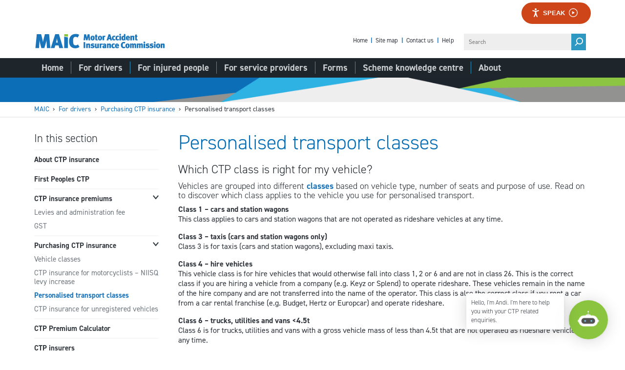

--- FILE ---
content_type: text/html; charset=UTF-8
request_url: https://maic.qld.gov.au/for-drivers/purchasing-ctp-insurance/personalised-transport-classes/
body_size: 20256
content:

<!doctype html>
<html class="no-js" lang="en-US">
   <head>
  <meta charset="utf-8">
  <meta http-equiv="x-ua-compatible" content="IE=edge">
  <meta name="viewport" content="width=device-width, initial-scale=1">
  <link rel="icon" type="image/x-icon" href="https://maic.qld.gov.au/wp-content/themes/maic/dist/images/favicon.ico" />
  <meta name='robots' content='index, follow, max-image-preview:large, max-snippet:-1, max-video-preview:-1' />

	<!-- This site is optimized with the Yoast SEO plugin v26.6 - https://yoast.com/wordpress/plugins/seo/ -->
	<title>Personalised transport classes - MAIC</title>
	<meta name="description" content="Vehicles are grouped into different classes based on vehicle type, number of seats and purpose of use. Read on to discover which class applies to the vehicle you use..." />
	<link rel="canonical" href="https://maic.qld.gov.au/for-drivers/purchasing-ctp-insurance/personalised-transport-classes/" />
	<meta property="og:locale" content="en_US" />
	<meta property="og:type" content="article" />
	<meta property="og:title" content="Personalised transport classes - MAIC" />
	<meta property="og:url" content="https://maic.qld.gov.au/for-drivers/purchasing-ctp-insurance/personalised-transport-classes/" />
	<meta property="og:site_name" content="MAIC" />
	<meta property="article:modified_time" content="2025-07-04T06:11:25+00:00" />
	<meta name="twitter:card" content="summary_large_image" />
	<script type="application/ld+json" class="yoast-schema-graph">{"@context":"https://schema.org","@graph":[{"@type":"WebPage","@id":"https://maic.qld.gov.au/for-drivers/purchasing-ctp-insurance/personalised-transport-classes/","url":"https://maic.qld.gov.au/for-drivers/purchasing-ctp-insurance/personalised-transport-classes/","name":"Personalised transport classes - MAIC","isPartOf":{"@id":"https://maic.qld.gov.au/#website"},"datePublished":"2017-10-10T03:59:58+00:00","dateModified":"2025-07-04T06:11:25+00:00","breadcrumb":{"@id":"https://maic.qld.gov.au/for-drivers/purchasing-ctp-insurance/personalised-transport-classes/#breadcrumb"},"inLanguage":"en-US","potentialAction":[{"@type":"ReadAction","target":["https://maic.qld.gov.au/for-drivers/purchasing-ctp-insurance/personalised-transport-classes/"]}]},{"@type":"BreadcrumbList","@id":"https://maic.qld.gov.au/for-drivers/purchasing-ctp-insurance/personalised-transport-classes/#breadcrumb","itemListElement":[{"@type":"ListItem","position":1,"name":"Home","item":"https://maic.qld.gov.au/"},{"@type":"ListItem","position":2,"name":"For drivers","item":"https://maic.qld.gov.au/for-drivers/"},{"@type":"ListItem","position":3,"name":"Purchasing CTP insurance","item":"https://maic.qld.gov.au/for-drivers/purchasing-ctp-insurance/"},{"@type":"ListItem","position":4,"name":"Personalised transport classes"}]},{"@type":"WebSite","@id":"https://maic.qld.gov.au/#website","url":"https://maic.qld.gov.au/","name":"MAIC","description":"Motor Accident Insurance Commission","potentialAction":[{"@type":"SearchAction","target":{"@type":"EntryPoint","urlTemplate":"https://maic.qld.gov.au/?s={search_term_string}"},"query-input":{"@type":"PropertyValueSpecification","valueRequired":true,"valueName":"search_term_string"}}],"inLanguage":"en-US"}]}</script>
	<!-- / Yoast SEO plugin. -->


<link rel='dns-prefetch' href='//www.google.com' />
<link rel='dns-prefetch' href='//cdn.jsdelivr.net' />
<link rel='dns-prefetch' href='//cdn.botframework.com' />
<link rel="alternate" title="oEmbed (JSON)" type="application/json+oembed" href="https://maic.qld.gov.au/wp-json/oembed/1.0/embed?url=https%3A%2F%2Fmaic.qld.gov.au%2Ffor-drivers%2Fpurchasing-ctp-insurance%2Fpersonalised-transport-classes%2F" />
<link rel="alternate" title="oEmbed (XML)" type="text/xml+oembed" href="https://maic.qld.gov.au/wp-json/oembed/1.0/embed?url=https%3A%2F%2Fmaic.qld.gov.au%2Ffor-drivers%2Fpurchasing-ctp-insurance%2Fpersonalised-transport-classes%2F&#038;format=xml" />
		<!-- This site uses the Google Analytics by MonsterInsights plugin v9.11.1 - Using Analytics tracking - https://www.monsterinsights.com/ -->
		<!-- Note: MonsterInsights is not currently configured on this site. The site owner needs to authenticate with Google Analytics in the MonsterInsights settings panel. -->
					<!-- No tracking code set -->
				<!-- / Google Analytics by MonsterInsights -->
		<style id='wp-img-auto-sizes-contain-inline-css' type='text/css'>
img:is([sizes=auto i],[sizes^="auto," i]){contain-intrinsic-size:3000px 1500px}
/*# sourceURL=wp-img-auto-sizes-contain-inline-css */
</style>
<style id='wp-emoji-styles-inline-css' type='text/css'>

	img.wp-smiley, img.emoji {
		display: inline !important;
		border: none !important;
		box-shadow: none !important;
		height: 1em !important;
		width: 1em !important;
		margin: 0 0.07em !important;
		vertical-align: -0.1em !important;
		background: none !important;
		padding: 0 !important;
	}
/*# sourceURL=wp-emoji-styles-inline-css */
</style>
<style id='wp-block-library-inline-css' type='text/css'>
:root{--wp-block-synced-color:#7a00df;--wp-block-synced-color--rgb:122,0,223;--wp-bound-block-color:var(--wp-block-synced-color);--wp-editor-canvas-background:#ddd;--wp-admin-theme-color:#007cba;--wp-admin-theme-color--rgb:0,124,186;--wp-admin-theme-color-darker-10:#006ba1;--wp-admin-theme-color-darker-10--rgb:0,107,160.5;--wp-admin-theme-color-darker-20:#005a87;--wp-admin-theme-color-darker-20--rgb:0,90,135;--wp-admin-border-width-focus:2px}@media (min-resolution:192dpi){:root{--wp-admin-border-width-focus:1.5px}}.wp-element-button{cursor:pointer}:root .has-very-light-gray-background-color{background-color:#eee}:root .has-very-dark-gray-background-color{background-color:#313131}:root .has-very-light-gray-color{color:#eee}:root .has-very-dark-gray-color{color:#313131}:root .has-vivid-green-cyan-to-vivid-cyan-blue-gradient-background{background:linear-gradient(135deg,#00d084,#0693e3)}:root .has-purple-crush-gradient-background{background:linear-gradient(135deg,#34e2e4,#4721fb 50%,#ab1dfe)}:root .has-hazy-dawn-gradient-background{background:linear-gradient(135deg,#faaca8,#dad0ec)}:root .has-subdued-olive-gradient-background{background:linear-gradient(135deg,#fafae1,#67a671)}:root .has-atomic-cream-gradient-background{background:linear-gradient(135deg,#fdd79a,#004a59)}:root .has-nightshade-gradient-background{background:linear-gradient(135deg,#330968,#31cdcf)}:root .has-midnight-gradient-background{background:linear-gradient(135deg,#020381,#2874fc)}:root{--wp--preset--font-size--normal:16px;--wp--preset--font-size--huge:42px}.has-regular-font-size{font-size:1em}.has-larger-font-size{font-size:2.625em}.has-normal-font-size{font-size:var(--wp--preset--font-size--normal)}.has-huge-font-size{font-size:var(--wp--preset--font-size--huge)}.has-text-align-center{text-align:center}.has-text-align-left{text-align:left}.has-text-align-right{text-align:right}.has-fit-text{white-space:nowrap!important}#end-resizable-editor-section{display:none}.aligncenter{clear:both}.items-justified-left{justify-content:flex-start}.items-justified-center{justify-content:center}.items-justified-right{justify-content:flex-end}.items-justified-space-between{justify-content:space-between}.screen-reader-text{border:0;clip-path:inset(50%);height:1px;margin:-1px;overflow:hidden;padding:0;position:absolute;width:1px;word-wrap:normal!important}.screen-reader-text:focus{background-color:#ddd;clip-path:none;color:#444;display:block;font-size:1em;height:auto;left:5px;line-height:normal;padding:15px 23px 14px;text-decoration:none;top:5px;width:auto;z-index:100000}html :where(.has-border-color){border-style:solid}html :where([style*=border-top-color]){border-top-style:solid}html :where([style*=border-right-color]){border-right-style:solid}html :where([style*=border-bottom-color]){border-bottom-style:solid}html :where([style*=border-left-color]){border-left-style:solid}html :where([style*=border-width]){border-style:solid}html :where([style*=border-top-width]){border-top-style:solid}html :where([style*=border-right-width]){border-right-style:solid}html :where([style*=border-bottom-width]){border-bottom-style:solid}html :where([style*=border-left-width]){border-left-style:solid}html :where(img[class*=wp-image-]){height:auto;max-width:100%}:where(figure){margin:0 0 1em}html :where(.is-position-sticky){--wp-admin--admin-bar--position-offset:var(--wp-admin--admin-bar--height,0px)}@media screen and (max-width:600px){html :where(.is-position-sticky){--wp-admin--admin-bar--position-offset:0px}}

/*# sourceURL=wp-block-library-inline-css */
</style><style id='global-styles-inline-css' type='text/css'>
:root{--wp--preset--aspect-ratio--square: 1;--wp--preset--aspect-ratio--4-3: 4/3;--wp--preset--aspect-ratio--3-4: 3/4;--wp--preset--aspect-ratio--3-2: 3/2;--wp--preset--aspect-ratio--2-3: 2/3;--wp--preset--aspect-ratio--16-9: 16/9;--wp--preset--aspect-ratio--9-16: 9/16;--wp--preset--color--black: #000000;--wp--preset--color--cyan-bluish-gray: #abb8c3;--wp--preset--color--white: #ffffff;--wp--preset--color--pale-pink: #f78da7;--wp--preset--color--vivid-red: #cf2e2e;--wp--preset--color--luminous-vivid-orange: #ff6900;--wp--preset--color--luminous-vivid-amber: #fcb900;--wp--preset--color--light-green-cyan: #7bdcb5;--wp--preset--color--vivid-green-cyan: #00d084;--wp--preset--color--pale-cyan-blue: #8ed1fc;--wp--preset--color--vivid-cyan-blue: #0693e3;--wp--preset--color--vivid-purple: #9b51e0;--wp--preset--gradient--vivid-cyan-blue-to-vivid-purple: linear-gradient(135deg,rgb(6,147,227) 0%,rgb(155,81,224) 100%);--wp--preset--gradient--light-green-cyan-to-vivid-green-cyan: linear-gradient(135deg,rgb(122,220,180) 0%,rgb(0,208,130) 100%);--wp--preset--gradient--luminous-vivid-amber-to-luminous-vivid-orange: linear-gradient(135deg,rgb(252,185,0) 0%,rgb(255,105,0) 100%);--wp--preset--gradient--luminous-vivid-orange-to-vivid-red: linear-gradient(135deg,rgb(255,105,0) 0%,rgb(207,46,46) 100%);--wp--preset--gradient--very-light-gray-to-cyan-bluish-gray: linear-gradient(135deg,rgb(238,238,238) 0%,rgb(169,184,195) 100%);--wp--preset--gradient--cool-to-warm-spectrum: linear-gradient(135deg,rgb(74,234,220) 0%,rgb(151,120,209) 20%,rgb(207,42,186) 40%,rgb(238,44,130) 60%,rgb(251,105,98) 80%,rgb(254,248,76) 100%);--wp--preset--gradient--blush-light-purple: linear-gradient(135deg,rgb(255,206,236) 0%,rgb(152,150,240) 100%);--wp--preset--gradient--blush-bordeaux: linear-gradient(135deg,rgb(254,205,165) 0%,rgb(254,45,45) 50%,rgb(107,0,62) 100%);--wp--preset--gradient--luminous-dusk: linear-gradient(135deg,rgb(255,203,112) 0%,rgb(199,81,192) 50%,rgb(65,88,208) 100%);--wp--preset--gradient--pale-ocean: linear-gradient(135deg,rgb(255,245,203) 0%,rgb(182,227,212) 50%,rgb(51,167,181) 100%);--wp--preset--gradient--electric-grass: linear-gradient(135deg,rgb(202,248,128) 0%,rgb(113,206,126) 100%);--wp--preset--gradient--midnight: linear-gradient(135deg,rgb(2,3,129) 0%,rgb(40,116,252) 100%);--wp--preset--font-size--small: 13px;--wp--preset--font-size--medium: 20px;--wp--preset--font-size--large: 36px;--wp--preset--font-size--x-large: 42px;--wp--preset--spacing--20: 0.44rem;--wp--preset--spacing--30: 0.67rem;--wp--preset--spacing--40: 1rem;--wp--preset--spacing--50: 1.5rem;--wp--preset--spacing--60: 2.25rem;--wp--preset--spacing--70: 3.38rem;--wp--preset--spacing--80: 5.06rem;--wp--preset--shadow--natural: 6px 6px 9px rgba(0, 0, 0, 0.2);--wp--preset--shadow--deep: 12px 12px 50px rgba(0, 0, 0, 0.4);--wp--preset--shadow--sharp: 6px 6px 0px rgba(0, 0, 0, 0.2);--wp--preset--shadow--outlined: 6px 6px 0px -3px rgb(255, 255, 255), 6px 6px rgb(0, 0, 0);--wp--preset--shadow--crisp: 6px 6px 0px rgb(0, 0, 0);}:where(.is-layout-flex){gap: 0.5em;}:where(.is-layout-grid){gap: 0.5em;}body .is-layout-flex{display: flex;}.is-layout-flex{flex-wrap: wrap;align-items: center;}.is-layout-flex > :is(*, div){margin: 0;}body .is-layout-grid{display: grid;}.is-layout-grid > :is(*, div){margin: 0;}:where(.wp-block-columns.is-layout-flex){gap: 2em;}:where(.wp-block-columns.is-layout-grid){gap: 2em;}:where(.wp-block-post-template.is-layout-flex){gap: 1.25em;}:where(.wp-block-post-template.is-layout-grid){gap: 1.25em;}.has-black-color{color: var(--wp--preset--color--black) !important;}.has-cyan-bluish-gray-color{color: var(--wp--preset--color--cyan-bluish-gray) !important;}.has-white-color{color: var(--wp--preset--color--white) !important;}.has-pale-pink-color{color: var(--wp--preset--color--pale-pink) !important;}.has-vivid-red-color{color: var(--wp--preset--color--vivid-red) !important;}.has-luminous-vivid-orange-color{color: var(--wp--preset--color--luminous-vivid-orange) !important;}.has-luminous-vivid-amber-color{color: var(--wp--preset--color--luminous-vivid-amber) !important;}.has-light-green-cyan-color{color: var(--wp--preset--color--light-green-cyan) !important;}.has-vivid-green-cyan-color{color: var(--wp--preset--color--vivid-green-cyan) !important;}.has-pale-cyan-blue-color{color: var(--wp--preset--color--pale-cyan-blue) !important;}.has-vivid-cyan-blue-color{color: var(--wp--preset--color--vivid-cyan-blue) !important;}.has-vivid-purple-color{color: var(--wp--preset--color--vivid-purple) !important;}.has-black-background-color{background-color: var(--wp--preset--color--black) !important;}.has-cyan-bluish-gray-background-color{background-color: var(--wp--preset--color--cyan-bluish-gray) !important;}.has-white-background-color{background-color: var(--wp--preset--color--white) !important;}.has-pale-pink-background-color{background-color: var(--wp--preset--color--pale-pink) !important;}.has-vivid-red-background-color{background-color: var(--wp--preset--color--vivid-red) !important;}.has-luminous-vivid-orange-background-color{background-color: var(--wp--preset--color--luminous-vivid-orange) !important;}.has-luminous-vivid-amber-background-color{background-color: var(--wp--preset--color--luminous-vivid-amber) !important;}.has-light-green-cyan-background-color{background-color: var(--wp--preset--color--light-green-cyan) !important;}.has-vivid-green-cyan-background-color{background-color: var(--wp--preset--color--vivid-green-cyan) !important;}.has-pale-cyan-blue-background-color{background-color: var(--wp--preset--color--pale-cyan-blue) !important;}.has-vivid-cyan-blue-background-color{background-color: var(--wp--preset--color--vivid-cyan-blue) !important;}.has-vivid-purple-background-color{background-color: var(--wp--preset--color--vivid-purple) !important;}.has-black-border-color{border-color: var(--wp--preset--color--black) !important;}.has-cyan-bluish-gray-border-color{border-color: var(--wp--preset--color--cyan-bluish-gray) !important;}.has-white-border-color{border-color: var(--wp--preset--color--white) !important;}.has-pale-pink-border-color{border-color: var(--wp--preset--color--pale-pink) !important;}.has-vivid-red-border-color{border-color: var(--wp--preset--color--vivid-red) !important;}.has-luminous-vivid-orange-border-color{border-color: var(--wp--preset--color--luminous-vivid-orange) !important;}.has-luminous-vivid-amber-border-color{border-color: var(--wp--preset--color--luminous-vivid-amber) !important;}.has-light-green-cyan-border-color{border-color: var(--wp--preset--color--light-green-cyan) !important;}.has-vivid-green-cyan-border-color{border-color: var(--wp--preset--color--vivid-green-cyan) !important;}.has-pale-cyan-blue-border-color{border-color: var(--wp--preset--color--pale-cyan-blue) !important;}.has-vivid-cyan-blue-border-color{border-color: var(--wp--preset--color--vivid-cyan-blue) !important;}.has-vivid-purple-border-color{border-color: var(--wp--preset--color--vivid-purple) !important;}.has-vivid-cyan-blue-to-vivid-purple-gradient-background{background: var(--wp--preset--gradient--vivid-cyan-blue-to-vivid-purple) !important;}.has-light-green-cyan-to-vivid-green-cyan-gradient-background{background: var(--wp--preset--gradient--light-green-cyan-to-vivid-green-cyan) !important;}.has-luminous-vivid-amber-to-luminous-vivid-orange-gradient-background{background: var(--wp--preset--gradient--luminous-vivid-amber-to-luminous-vivid-orange) !important;}.has-luminous-vivid-orange-to-vivid-red-gradient-background{background: var(--wp--preset--gradient--luminous-vivid-orange-to-vivid-red) !important;}.has-very-light-gray-to-cyan-bluish-gray-gradient-background{background: var(--wp--preset--gradient--very-light-gray-to-cyan-bluish-gray) !important;}.has-cool-to-warm-spectrum-gradient-background{background: var(--wp--preset--gradient--cool-to-warm-spectrum) !important;}.has-blush-light-purple-gradient-background{background: var(--wp--preset--gradient--blush-light-purple) !important;}.has-blush-bordeaux-gradient-background{background: var(--wp--preset--gradient--blush-bordeaux) !important;}.has-luminous-dusk-gradient-background{background: var(--wp--preset--gradient--luminous-dusk) !important;}.has-pale-ocean-gradient-background{background: var(--wp--preset--gradient--pale-ocean) !important;}.has-electric-grass-gradient-background{background: var(--wp--preset--gradient--electric-grass) !important;}.has-midnight-gradient-background{background: var(--wp--preset--gradient--midnight) !important;}.has-small-font-size{font-size: var(--wp--preset--font-size--small) !important;}.has-medium-font-size{font-size: var(--wp--preset--font-size--medium) !important;}.has-large-font-size{font-size: var(--wp--preset--font-size--large) !important;}.has-x-large-font-size{font-size: var(--wp--preset--font-size--x-large) !important;}
/*# sourceURL=global-styles-inline-css */
</style>

<style id='classic-theme-styles-inline-css' type='text/css'>
/*! This file is auto-generated */
.wp-block-button__link{color:#fff;background-color:#32373c;border-radius:9999px;box-shadow:none;text-decoration:none;padding:calc(.667em + 2px) calc(1.333em + 2px);font-size:1.125em}.wp-block-file__button{background:#32373c;color:#fff;text-decoration:none}
/*# sourceURL=/wp-includes/css/classic-themes.min.css */
</style>
<link rel='stylesheet' id='wp-social-sharing-css' href='https://maic.qld.gov.au/wp-content/plugins/wp-social-sharing/static/socialshare.css?ver=1.6' type='text/css' media='all' />
<link rel='stylesheet' id='sage/css-css' href='https://maic.qld.gov.au/wp-content/themes/maic/dist/styles/main.css?v50' type='text/css' media='all' />
<script type="text/javascript" src="https://maic.qld.gov.au/wp-includes/js/jquery/jquery.min.js?ver=3.7.1" id="jquery-core-js"></script>
<script type="text/javascript" src="https://maic.qld.gov.au/wp-includes/js/jquery/jquery-migrate.min.js?ver=3.4.1" id="jquery-migrate-js"></script>
<link rel="https://api.w.org/" href="https://maic.qld.gov.au/wp-json/" /><link rel="alternate" title="JSON" type="application/json" href="https://maic.qld.gov.au/wp-json/wp/v2/pages/3942" />
<link rel='shortlink' href='https://maic.qld.gov.au/?p=3942' />
<meta name="dateModified" content="2025-07-04T16:11:25+10:00" />		<style type="text/css" id="wp-custom-css">
			body .gform_wrapper .top_label textarea.textarea {
    height: 100px!important;
}		</style>
		  
  
      <script>
      (function(i,s,o,g,r,a,m){i['GoogleAnalyticsObject']=r;i[r]=i[r]||function(){
      (i[r].q=i[r].q||[]).push(arguments)},i[r].l=1*new Date();a=s.createElement(o),
      m=s.getElementsByTagName(o)[0];a.async=1;a.src=g;m.parentNode.insertBefore(a,m)
      })(window,document,'script','https://www.google-analytics.com/analytics.js','ga');

      ga('create', 'UA-2474217-5', 'auto');
      ga('send', 'pageview');
    </script>
  
    	<!-- Google Tag Manager -->
<script>(function(w,d,s,l,i){w[l]=w[l]||[];w[l].push({'gtm.start':
new Date().getTime(),event:'gtm.js'});var f=d.getElementsByTagName(s)[0],
j=d.createElement(s),dl=l!='dataLayer'?'&l='+l:'';j.async=true;j.src=
'https://www.googletagmanager.com/gtm.js?id='+i+dl;f.parentNode.insertBefore(j,f);
})(window,document,'script','dataLayer','GTM-PMDS7K');</script>
<!-- End Google Tag Manager -->
<!-- Hotjar Tracking Code for www.maic.qld.gov.au -->
<script>
    (function(h,o,t,j,a,r){
        h.hj=h.hj||function(){(h.hj.q=h.hj.q||[]).push(arguments)};
        h._hjSettings={hjid:4996416,hjsv:6};
        a=o.getElementsByTagName('head')[0];
        r=o.createElement('script');r.async=1;
        r.src=t+h._hjSettings.hjid+j+h._hjSettings.hjsv;
        a.appendChild(r);
    })(window,document,'https://static.hotjar.com/c/hotjar-','.js?sv=');
</script>
<!-- End Hotjar Tracking Code for www.maic.qld.gov.au -->
<meta name="google-site-verification" content="m-OqUjQG69CcT4d6bOOZ164oypqNY8NSADwtQ153UO0" />  </head>
   <body class="wp-singular page-template-default page page-id-3942 page-child parent-pageid-1887 wp-theme-maic personalised-transport-classes side-navigation">
      <!--[if lt IE 9]>
      <div class="alert alert-warning">
        You are using an <strong>outdated</strong> browser. Please <a href="http://browsehappy.com/">upgrade your browser</a> to improve your experience.      </div>
      <![endif]-->
      <!-- Google Tag Manager (noscript) -->
<noscript><iframe src="https://www.googletagmanager.com/ns.html?id=GTM-PMDS7K"
height="0" width="0" style="display:none;visibility:hidden"></iframe></noscript>
<!-- End Google Tag Manager (noscript) -->
<div class="_ba_container"> <div id="__ba_launchpad"></div></div><!--noindex--> 
<header id="top" class="banner mega-nav" role="banner">
   <nav class="nav-offcanvas" role="navigation">
      <a href="#content" class="sr-only">Skip to content</a>
      <div class="nav-offcanvas-container">
         <div class="banner-top hidden-xs">
            <div class="container">
               <a accesskey="2" href="https://maic.qld.gov.au" class="logo-gov"><div class="logo-secondary"></div><span class="sr-only">Go to homepage</span></a>
               

               <div class="site-utilities">
                  <div class="nav-utilities">
                       <div class="menu-site-utilities-container"><ul id="menu-site-utilities" class="nav-base"><li id="nav-menu-item-7159" class="home-2 main-menu-item dropdown  menu-item-depth-0 menu-item menu-item-type-post_type menu-item-object-page menu-item-home"><a href="https://maic.qld.gov.au/" class="menu-link main-menu-link dropdown-toggle">
                              Home
                            </a><span class="menu-item-sep">|</span></li>
<li id="nav-menu-item-2635" class="site-map main-menu-item dropdown  menu-item-depth-0 menu-item menu-item-type-post_type menu-item-object-page"><a href="https://maic.qld.gov.au/site-map/" class="menu-link main-menu-link dropdown-toggle">
                              Site map
                            </a><span class="menu-item-sep">|</span></li>
<li id="nav-menu-item-1516" class="contact-us main-menu-item dropdown  menu-item-depth-0 menu-item menu-item-type-post_type menu-item-object-page"><a href="https://maic.qld.gov.au/about/contact-us/" class="menu-link main-menu-link dropdown-toggle">
                              Contact us
                            </a><span class="menu-item-sep">|</span></li>
<li id="nav-menu-item-2555" class="help main-menu-item dropdown  menu-item-depth-0 menu-item menu-item-type-post_type menu-item-object-page"><a href="https://maic.qld.gov.au/help/" class="menu-link main-menu-link dropdown-toggle">
                              Help
                            </a><span class="menu-item-sep">|</span></li>
</ul></div>                  </div>
                  <form id="search" action="https://discover.search.qld.gov.au/s/search.html" method="get">
	<div class="field-wrapper custom-search">
		<input name="collection" type="hidden" value="qgov~sp-treasury"><input name="profile" type="hidden" value="motor-accident-insurance"><input name="num_ranks" type="hidden" value="10"><input name="tiers" type="hidden" value="off"/>
		<label for="search-query" class="sr-only">Search Motor Accident Insurance Commission</label>
		<input type="text" name="query" id="search-query" size="15" value="" accesskey="5" placeholder="Search"/>
		<button type="submit" value="Search" class="btn-search"><i class="icon-search-alt-2"></i><span class="sr-only">Search MAIC</span></button>
	</div>
</form>               </div>
            </div>
         </div>

         <div class="site-navigation">
            <div class="container">
              <a href="https://maic.qld.gov.au/for-drivers/ctp-premium-calculator/" class="graphic logo-ctp-calculator visible-xs"><span class="sr-only">Open CTP Calculator</span></a>
              	<div class="menu-updated-primary-navigation-container"><ul id="menu-updated-primary-navigation" class="nav-base"><li tabindex="0"  id="nav-menu-item-7157" class="home-2 main-menu-item dropdown menu-item-depth-0 menu-item menu-item-type-post_type menu-item-object-page menu-item-home"><a href="https://maic.qld.gov.au/" data-id="7138" class="menu-link main-menu-link dropdown-toggle">
                                    <span class="menu-link-label">Home</span>
                                 </a></li>
<li tabindex="-1"  id="nav-menu-item-1920" class="for-drivers main-menu-item dropdown menu-item-depth-0 menu-item menu-item-type-custom menu-item-object-custom current-menu-ancestor menu-item-has-children"><a href="#" data-toggle="dropdown" aria-expanded="false" aria-haspopup="true" aria-controls="nav-dropdown-1920" class="menu-link main-menu-link dropdown-toggle">
                                    <span class="menu-link-label">For drivers</span>
                                 </a>
<div id="nav-dropdown-1920" class="nav-dropdown  menu-depth-1"><ul class="nav-dropdown-container">
	<li tabindex="-1"  id="nav-menu-item-2378" class=" sub-menu-item menu-item-depth-1 column-icon column-drivers menu-item menu-item-type-custom menu-item-object-custom"><div class="sub-menu-heading">For drivers</div></li>
	<li tabindex="-1"  id="nav-menu-item-2379" class=" sub-menu-item menu-item-depth-1 column-1 menu-item menu-item-type-custom menu-item-object-custom current-menu-ancestor menu-item-has-children"><div class="sub-menu-heading">Column 1</div>
	<div class=" sub-menu menu-depth-2"><ul class="nav-dropdown-container">
		<li tabindex="-1"  id="nav-menu-item-6147" class=" sub-menu-item menu-item-depth-2 menu-item menu-item-type-post_type menu-item-object-page"><a href="https://maic.qld.gov.au/for-drivers/about-ctp-insurance/" data-id="6145" class="menu-link sub-menu-link">
                                    About CTP insurance
                                 </a></li>
		<li tabindex="-1"  id="nav-menu-item-6731" class=" sub-menu-item menu-item-depth-2 menu-item menu-item-type-post_type menu-item-object-page"><a href="https://maic.qld.gov.au/for-drivers/first-peoples-ctp/" data-id="6675" class="menu-link sub-menu-link">
                                    First Peoples CTP
                                 </a></li>
		<li tabindex="-1"  id="nav-menu-item-1930" class=" sub-menu-item menu-item-depth-2 menu-item menu-item-type-post_type menu-item-object-page menu-item-has-children"><a href="https://maic.qld.gov.au/for-drivers/ctp-insurance-premiums/" data-id="102" class="menu-link sub-menu-link">
                                    CTP insurance premiums
                                 </a>
		<div class=" sub-menu menu-depth-3"><ul class="nav-dropdown-container">
			<li tabindex="-1"  id="nav-menu-item-3815" class=" sub-menu-item menu-item-depth-3 menu-item menu-item-type-post_type menu-item-object-page"><a href="https://maic.qld.gov.au/for-drivers/levies-and-administration-fee/" data-id="106" class="menu-link sub-menu-link">
                                    Levies and administration fee
                                 </a></li>
			<li tabindex="-1"  id="nav-menu-item-1931" class=" sub-menu-item menu-item-depth-3 menu-item menu-item-type-post_type menu-item-object-page"><a href="https://maic.qld.gov.au/for-drivers/ctp-insurance-premiums/gst/" data-id="108" class="menu-link sub-menu-link">
                                    GST
                                 </a></li>
</ul></div>
</li>
		<li tabindex="-1"  id="nav-menu-item-1932" class=" sub-menu-item menu-item-depth-2 menu-item menu-item-type-post_type menu-item-object-page current-page-ancestor current-menu-ancestor current-menu-parent current-page-parent current_page_parent current_page_ancestor menu-item-has-children"><a href="https://maic.qld.gov.au/for-drivers/purchasing-ctp-insurance/" data-id="1887" class="menu-link sub-menu-link">
                                    Purchasing CTP insurance
                                 </a>
		<div class=" sub-menu menu-depth-3"><ul class="nav-dropdown-container">
			<li tabindex="-1"  id="nav-menu-item-1933" class=" sub-menu-item menu-item-depth-3 menu-item menu-item-type-post_type menu-item-object-page"><a href="https://maic.qld.gov.au/for-drivers/purchasing-ctp-insurance/vehicle-classes/" data-id="104" class="menu-link sub-menu-link">
                                    Vehicle classes
                                 </a></li>
			<li tabindex="-1"  id="nav-menu-item-9544" class=" sub-menu-item menu-item-depth-3 menu-item menu-item-type-post_type menu-item-object-page"><a href="https://maic.qld.gov.au/for-drivers/ctp-insurance-premiums/ctp-insurance-for-motorcyclists/" data-id="9176" class="menu-link sub-menu-link">
                                    CTP insurance for motorcyclists
                                 </a></li>
			<li tabindex="-1"  id="nav-menu-item-3955" class=" sub-menu-item menu-item-depth-3 menu-item menu-item-type-post_type menu-item-object-page current-menu-item page_item page-item-3942 current_page_item"><a href="https://maic.qld.gov.au/for-drivers/purchasing-ctp-insurance/personalised-transport-classes/" data-id="3942" class="menu-link sub-menu-link">
                                    Personalised transport classes
                                 </a></li>
			<li tabindex="-1"  id="nav-menu-item-8373" class=" sub-menu-item menu-item-depth-3 menu-item menu-item-type-post_type menu-item-object-page"><a href="https://maic.qld.gov.au/for-drivers/ctp-insurance-for-unregistered-vehicles/" data-id="8366" class="menu-link sub-menu-link">
                                    CTP insurance for unregistered vehicles
                                 </a></li>
</ul></div>
</li>
</ul></div>
</li>
	<li tabindex="-1"  id="nav-menu-item-2380" class=" sub-menu-item menu-item-depth-1 column-2 menu-item menu-item-type-custom menu-item-object-custom menu-item-has-children"><div class="sub-menu-heading">Column 2</div>
	<div class=" sub-menu menu-depth-2"><ul class="nav-dropdown-container">
		<li tabindex="-1"  id="nav-menu-item-1934" class=" sub-menu-item menu-item-depth-2 menu-item menu-item-type-post_type menu-item-object-page"><a href="https://maic.qld.gov.au/for-drivers/ctp-premium-calculator/" data-id="115" class="menu-link sub-menu-link">
                                    CTP Premium Calculator
                                 </a></li>
		<li tabindex="-1"  id="nav-menu-item-1935" class=" sub-menu-item menu-item-depth-2 menu-item menu-item-type-post_type menu-item-object-page"><a href="https://maic.qld.gov.au/for-drivers/ctp-insurers/" data-id="117" class="menu-link sub-menu-link">
                                    CTP insurers
                                 </a></li>
		<li tabindex="-1"  id="nav-menu-item-8440" class=" sub-menu-item menu-item-depth-2 menu-item menu-item-type-post_type menu-item-object-page"><a href="https://maic.qld.gov.au/for-drivers/ctp-insurer-lookup/" data-id="8402" class="menu-link sub-menu-link">
                                    CTP insurer search
                                 </a></li>
		<li tabindex="-1"  id="nav-menu-item-1936" class=" sub-menu-item menu-item-depth-2 menu-item menu-item-type-post_type menu-item-object-page"><a href="https://maic.qld.gov.au/for-drivers/changing-ctp-insurer/" data-id="119" class="menu-link sub-menu-link">
                                    Changing CTP insurer
                                 </a></li>
		<li tabindex="-1"  id="nav-menu-item-1982" class=" sub-menu-item menu-item-depth-2 menu-item menu-item-type-post_type menu-item-object-page"><a href="https://maic.qld.gov.au/for-drivers/conditionally-registered-vehicles/" data-id="112" class="menu-link sub-menu-link">
                                    Conditionally registered vehicles
                                 </a></li>
		<li tabindex="-1"  id="nav-menu-item-4765" class=" sub-menu-item menu-item-depth-2 menu-item menu-item-type-post_type menu-item-object-page"><a href="https://maic.qld.gov.au/for-drivers/trailers/" data-id="4753" class="menu-link sub-menu-link">
                                    Trailers and caravans
                                 </a></li>
		<li tabindex="-1"  id="nav-menu-item-2738" class=" sub-menu-item menu-item-depth-2 menu-item menu-item-type-post_type menu-item-object-page"><a href="https://maic.qld.gov.au/for-drivers/frequently-asked-questions/" data-id="125" class="menu-link sub-menu-link">
                                    Frequently asked questions
                                 </a></li>
</ul></div>
</li>
</ul></div>
</li>
<li tabindex="-1"  id="nav-menu-item-1921" class="for-injured-people main-menu-item dropdown menu-item-depth-0 menu-item menu-item-type-custom menu-item-object-custom menu-item-has-children"><a href="#" data-toggle="dropdown" aria-expanded="false" aria-haspopup="true" aria-controls="nav-dropdown-1921" class="menu-link main-menu-link dropdown-toggle">
                                    <span class="menu-link-label">For injured people</span>
                                 </a>
<div id="nav-dropdown-1921" class="nav-dropdown  menu-depth-1"><ul class="nav-dropdown-container">
	<li tabindex="-1"  id="nav-menu-item-2381" class=" sub-menu-item menu-item-depth-1 column-icon column-injured menu-item menu-item-type-custom menu-item-object-custom"><div class="sub-menu-heading">For injured people</div></li>
	<li tabindex="-1"  id="nav-menu-item-2382" class=" sub-menu-item menu-item-depth-1 column-1 menu-item menu-item-type-custom menu-item-object-custom menu-item-has-children"><div class="sub-menu-heading">Column 1</div>
	<div class=" sub-menu menu-depth-2"><ul class="nav-dropdown-container">
		<li tabindex="-1"  id="nav-menu-item-5538" class=" sub-menu-item menu-item-depth-2 menu-item menu-item-type-post_type menu-item-object-page"><a href="https://maic.qld.gov.au/for-injured-people/all-about-claims/" data-id="63" class="menu-link sub-menu-link">
                                    All about claims
                                 </a></li>
		<li tabindex="-1"  id="nav-menu-item-2545" class=" sub-menu-item menu-item-depth-2 menu-item menu-item-type-post_type menu-item-object-page"><a href="https://maic.qld.gov.au/for-injured-people/overview-queensland-ctp-claims-process/" data-id="2539" class="menu-link sub-menu-link">
                                    Overview of the Queensland CTP claims process
                                 </a></li>
		<li tabindex="-1"  id="nav-menu-item-2215" class=" sub-menu-item menu-item-depth-2 menu-item menu-item-type-post_type menu-item-object-page"><a href="https://maic.qld.gov.au/for-injured-people/tips-for-managing-your-claim/" data-id="1948" class="menu-link sub-menu-link">
                                    Tips for managing your own claim
                                 </a></li>
		<li tabindex="-1"  id="nav-menu-item-1985" class=" sub-menu-item menu-item-depth-2 menu-item menu-item-type-post_type menu-item-object-page"><a href="https://maic.qld.gov.au/for-injured-people/who-can-make-a-claim/" data-id="66" class="menu-link sub-menu-link">
                                    Who can claim
                                 </a></li>
		<li tabindex="-1"  id="nav-menu-item-1986" class=" sub-menu-item menu-item-depth-2 menu-item menu-item-type-post_type menu-item-object-page"><a href="https://maic.qld.gov.au/for-injured-people/how-to-make-a-claim/" data-id="68" class="menu-link sub-menu-link">
                                    How to claim
                                 </a></li>
		<li tabindex="-1"  id="nav-menu-item-1987" class=" sub-menu-item menu-item-depth-2 menu-item menu-item-type-post_type menu-item-object-page"><a href="https://maic.qld.gov.au/for-injured-people/timeframes/" data-id="1943" class="menu-link sub-menu-link">
                                    Timeframes
                                 </a></li>
		<li tabindex="-1"  id="nav-menu-item-1989" class=" sub-menu-item menu-item-depth-2 menu-item menu-item-type-post_type menu-item-object-page"><a href="https://maic.qld.gov.au/for-injured-people/what-you-can-claim/" data-id="70" class="menu-link sub-menu-link">
                                    What you can claim
                                 </a></li>
</ul></div>
</li>
	<li tabindex="-1"  id="nav-menu-item-2383" class=" sub-menu-item menu-item-depth-1 column-2 menu-item menu-item-type-custom menu-item-object-custom menu-item-has-children"><div class="sub-menu-heading">Column 2</div>
	<div class=" sub-menu menu-depth-2"><ul class="nav-dropdown-container">
		<li tabindex="-1"  id="nav-menu-item-6771" class=" sub-menu-item menu-item-depth-2 menu-item menu-item-type-post_type menu-item-object-page"><a href="https://maic.qld.gov.au/for-drivers/first-peoples-ctp/" data-id="6675" class="menu-link sub-menu-link">
                                    First Peoples CTP
                                 </a></li>
		<li tabindex="-1"  id="nav-menu-item-1991" class=" sub-menu-item menu-item-depth-2 menu-item menu-item-type-post_type menu-item-object-page"><a href="https://maic.qld.gov.au/for-injured-people/after-you-lodge-your-claim/" data-id="72" class="menu-link sub-menu-link">
                                    After you lodge your claim
                                 </a></li>
		<li tabindex="-1"  id="nav-menu-item-1994" class=" sub-menu-item menu-item-depth-2 menu-item menu-item-type-post_type menu-item-object-page menu-item-has-children"><a href="https://maic.qld.gov.au/for-injured-people/rehabilitation-advice/" data-id="74" class="menu-link sub-menu-link">
                                    Rehabilitation advice
                                 </a>
		<div class=" sub-menu menu-depth-3"><ul class="nav-dropdown-container">
			<li tabindex="-1"  id="nav-menu-item-1995" class=" sub-menu-item menu-item-depth-3 menu-item menu-item-type-post_type menu-item-object-page"><a href="https://maic.qld.gov.au/for-injured-people/rehabilitation-advice/road-to-recovery-brochure/" data-id="144" class="menu-link sub-menu-link">
                                    Road to recovery brochure
                                 </a></li>
			<li tabindex="-1"  id="nav-menu-item-1996" class=" sub-menu-item menu-item-depth-3 menu-item menu-item-type-post_type menu-item-object-page"><a href="https://maic.qld.gov.au/for-injured-people/rehabilitation-advice/whiplash-injury-recovery/" data-id="139" class="menu-link sub-menu-link">
                                    Whiplash injury recovery
                                 </a></li>
</ul></div>
</li>
		<li tabindex="-1"  id="nav-menu-item-1992" class=" sub-menu-item menu-item-depth-2 menu-item menu-item-type-post_type menu-item-object-page"><a href="https://maic.qld.gov.au/for-injured-people/how-to-settle-your-claim/" data-id="76" class="menu-link sub-menu-link">
                                    How to settle your claim
                                 </a></li>
		<li tabindex="-1"  id="nav-menu-item-1993" class=" sub-menu-item menu-item-depth-2 menu-item menu-item-type-post_type menu-item-object-page"><a href="https://maic.qld.gov.au/for-injured-people/about-legal-advice/" data-id="78" class="menu-link sub-menu-link">
                                    About legal advice
                                 </a></li>
		<li tabindex="-1"  id="nav-menu-item-2732" class=" sub-menu-item menu-item-depth-2 menu-item menu-item-type-post_type menu-item-object-page"><a href="https://maic.qld.gov.au/for-injured-people/frequently-asked-claims-questions/" data-id="42" class="menu-link sub-menu-link">
                                    Frequently asked claims questions
                                 </a></li>
		<li tabindex="-1"  id="nav-menu-item-7060" class=" sub-menu-item menu-item-depth-2 menu-item menu-item-type-post_type menu-item-object-page"><a href="https://maic.qld.gov.au/scheme-knowledge-centre/interstate-ctp-authorities/" data-id="82" class="menu-link sub-menu-link">
                                    Interstate CTP authorities
                                 </a></li>
		<li tabindex="-1"  id="nav-menu-item-11120" class=" sub-menu-item menu-item-depth-2 menu-item menu-item-type-post_type menu-item-object-page"><a href="https://maic.qld.gov.au/for-injured-people/resolving-ctp-claim-disagreements/" data-id="11083" class="menu-link sub-menu-link">
                                    Resolving CTP claim disagreements
                                 </a></li>
</ul></div>
</li>
</ul></div>
</li>
<li tabindex="-1"  id="nav-menu-item-1922" class="for-service-providers main-menu-item dropdown menu-item-depth-0 menu-item menu-item-type-custom menu-item-object-custom menu-item-has-children"><a href="#" data-toggle="dropdown" aria-expanded="false" aria-haspopup="true" aria-controls="nav-dropdown-1922" class="menu-link main-menu-link dropdown-toggle">
                                    <span class="menu-link-label">For service providers</span>
                                 </a>
<div id="nav-dropdown-1922" class="nav-dropdown  menu-depth-1"><ul class="nav-dropdown-container">
	<li tabindex="-1"  id="nav-menu-item-2385" class=" sub-menu-item menu-item-depth-1 column-icon column-service menu-item menu-item-type-custom menu-item-object-custom"><div class="sub-menu-heading">For service providers</div></li>
	<li tabindex="-1"  id="nav-menu-item-2386" class=" sub-menu-item menu-item-depth-1 column-1 menu-item menu-item-type-custom menu-item-object-custom menu-item-has-children"><div class="sub-menu-heading">Column 1</div>
	<div class=" sub-menu menu-depth-2"><ul class="nav-dropdown-container">
		<li tabindex="-1"  id="nav-menu-item-1997" class=" sub-menu-item menu-item-depth-2 menu-item menu-item-type-post_type menu-item-object-page menu-item-has-children"><a href="https://maic.qld.gov.au/for-service-providers/for-health-providers/" data-id="98" class="menu-link sub-menu-link">
                                    For health providers
                                 </a>
		<div class=" sub-menu menu-depth-3"><ul class="nav-dropdown-container">
			<li tabindex="-1"  id="nav-menu-item-1998" class=" sub-menu-item menu-item-depth-3 menu-item menu-item-type-post_type menu-item-object-page"><a href="https://maic.qld.gov.au/for-service-providers/for-health-providers/clinical-framework/" data-id="132" class="menu-link sub-menu-link">
                                    Clinical framework
                                 </a></li>
			<li tabindex="-1"  id="nav-menu-item-2303" class=" sub-menu-item menu-item-depth-3 menu-item menu-item-type-post_type menu-item-object-page"><a href="https://maic.qld.gov.au/for-service-providers/for-health-providers/treatment-plans-and-guidelines/" data-id="129" class="menu-link sub-menu-link">
                                    Treatment plans
                                 </a></li>
			<li tabindex="-1"  id="nav-menu-item-3084" class=" sub-menu-item menu-item-depth-3 menu-item menu-item-type-post_type menu-item-object-page"><a href="https://maic.qld.gov.au/for-service-providers/for-health-providers/outcome-measures-for-treatment-providers/" data-id="147" class="menu-link sub-menu-link">
                                    Outcome measures
                                 </a></li>
			<li tabindex="-1"  id="nav-menu-item-3085" class=" sub-menu-item menu-item-depth-3 menu-item menu-item-type-post_type menu-item-object-page"><a href="https://maic.qld.gov.au/for-service-providers/for-health-providers/mental-health-assessment-treatment-measures/" data-id="3061" class="menu-link sub-menu-link">
                                    Mental Health Measures
                                 </a></li>
			<li tabindex="-1"  id="nav-menu-item-2001" class=" sub-menu-item menu-item-depth-3 menu-item menu-item-type-post_type menu-item-object-page"><a href="https://maic.qld.gov.au/for-service-providers/for-health-providers/providing-medical-certificates/" data-id="1951" class="menu-link sub-menu-link">
                                    Providing medical certificates
                                 </a></li>
			<li tabindex="-1"  id="nav-menu-item-3086" class=" sub-menu-item menu-item-depth-3 menu-item menu-item-type-post_type menu-item-object-page"><a href="https://maic.qld.gov.au/for-service-providers/for-health-providers/licensed-insurers-for-treatment-providers/" data-id="134" class="menu-link sub-menu-link">
                                    Insurer treatment plan contacts
                                 </a></li>
			<li tabindex="-1"  id="nav-menu-item-2726" class=" sub-menu-item menu-item-depth-3 menu-item menu-item-type-post_type menu-item-object-page"><a href="https://maic.qld.gov.au/for-service-providers/for-health-providers/resources/" data-id="136" class="menu-link sub-menu-link">
                                    Resources
                                 </a></li>
</ul></div>
</li>
</ul></div>
</li>
	<li tabindex="-1"  id="nav-menu-item-2387" class=" sub-menu-item menu-item-depth-1 column-2 menu-item menu-item-type-custom menu-item-object-custom menu-item-has-children"><div class="sub-menu-heading">Column 2</div>
	<div class=" sub-menu menu-depth-2"><ul class="nav-dropdown-container">
		<li tabindex="-1"  id="nav-menu-item-2003" class=" sub-menu-item menu-item-depth-2 menu-item menu-item-type-post_type menu-item-object-page menu-item-has-children"><a href="https://maic.qld.gov.au/for-service-providers/for-licensed-ctp-insurers/" data-id="1956" class="menu-link sub-menu-link">
                                    For licensed CTP insurers
                                 </a>
		<div class=" sub-menu menu-depth-3"><ul class="nav-dropdown-container">
			<li tabindex="-1"  id="nav-menu-item-7170" class=" sub-menu-item menu-item-depth-3 menu-item menu-item-type-post_type menu-item-object-page"><a href="https://maic.qld.gov.au/for-service-providers/for-licensed-ctp-insurers/claims-management-standards/" data-id="7166" class="menu-link sub-menu-link">
                                    Claims management standards
                                 </a></li>
			<li tabindex="-1"  id="nav-menu-item-8126" class=" sub-menu-item menu-item-depth-3 menu-item menu-item-type-post_type menu-item-object-page"><a href="https://maic.qld.gov.au/for-service-providers/for-licensed-ctp-insurers/guidelines-for-ctp-insurers/" data-id="8020" class="menu-link sub-menu-link">
                                    Guidelines
                                 </a></li>
			<li tabindex="-1"  id="nav-menu-item-2005" class=" sub-menu-item menu-item-depth-3 menu-item menu-item-type-post_type menu-item-object-page"><a href="https://maic.qld.gov.au/for-service-providers/for-licensed-ctp-insurers/rehabilitation-standards/" data-id="1958" class="menu-link sub-menu-link">
                                    Rehabilitation standards and guidelines
                                 </a></li>
</ul></div>
</li>
		<li tabindex="-1"  id="nav-menu-item-2004" class=" sub-menu-item menu-item-depth-2 menu-item menu-item-type-post_type menu-item-object-page"><a href="https://maic.qld.gov.au/for-service-providers/legal-practitioners/" data-id="96" class="menu-link sub-menu-link">
                                    For legal practitioners
                                 </a></li>
</ul></div>
</li>
</ul></div>
</li>
<li tabindex="-1"  id="nav-menu-item-1924" class="forms-and-guidelines main-menu-item dropdown menu-item-depth-0 menu-item menu-item-type-custom menu-item-object-custom menu-item-has-children"><a href="#" data-toggle="dropdown" aria-expanded="false" aria-haspopup="true" aria-controls="nav-dropdown-1924" class="menu-link main-menu-link dropdown-toggle">
                                    <span class="menu-link-label">Forms</span>
                                 </a>
<div id="nav-dropdown-1924" class="nav-dropdown  menu-depth-1"><ul class="nav-dropdown-container">
	<li tabindex="-1"  id="nav-menu-item-2391" class=" sub-menu-item menu-item-depth-1 column-icon column-forms menu-item menu-item-type-custom menu-item-object-custom"><div class="sub-menu-heading">Forms</div></li>
	<li tabindex="-1"  id="nav-menu-item-2393" class=" sub-menu-item menu-item-depth-1 column-1 menu-item menu-item-type-custom menu-item-object-custom menu-item-has-children"><div class="sub-menu-heading">Column 1</div>
	<div class=" sub-menu menu-depth-2"><ul class="nav-dropdown-container">
		<li tabindex="-1"  id="nav-menu-item-5526" class=" sub-menu-item menu-item-depth-2 menu-item menu-item-type-post_type menu-item-object-page menu-item-has-children"><a href="https://maic.qld.gov.au/forms-and-guidelines/forms/" data-id="1084" class="menu-link sub-menu-link">
                                    Forms for CTP claims
                                 </a>
		<div class=" sub-menu menu-depth-3"><ul class="nav-dropdown-container">
			<li tabindex="-1"  id="nav-menu-item-5489" class=" sub-menu-item menu-item-depth-3 menu-item menu-item-type-post_type menu-item-object-page"><a href="https://maic.qld.gov.au/forms-and-guidelines/forms/forms-for-people-lodging-claims/" data-id="767" class="menu-link sub-menu-link">
                                    Forms for people lodging claims
                                 </a></li>
			<li tabindex="-1"  id="nav-menu-item-5488" class=" sub-menu-item menu-item-depth-3 menu-item menu-item-type-post_type menu-item-object-page"><a href="https://maic.qld.gov.au/forms-and-guidelines/forms/forms-for-legal-practitioners/" data-id="1057" class="menu-link sub-menu-link">
                                    Forms for legal practitioners
                                 </a></li>
			<li tabindex="-1"  id="nav-menu-item-5487" class=" sub-menu-item menu-item-depth-3 menu-item menu-item-type-post_type menu-item-object-page"><a href="https://maic.qld.gov.au/forms-and-guidelines/forms/forms-for-medical-practitioners/" data-id="1064" class="menu-link sub-menu-link">
                                    Forms for medical practitioners
                                 </a></li>
			<li tabindex="-1"  id="nav-menu-item-5486" class=" sub-menu-item menu-item-depth-3 menu-item menu-item-type-post_type menu-item-object-page"><a href="https://maic.qld.gov.au/forms-and-guidelines/forms/forms-for-rehabilitation-providers/" data-id="5463" class="menu-link sub-menu-link">
                                    Forms for rehabilitation providers
                                 </a></li>
			<li tabindex="-1"  id="nav-menu-item-5485" class=" sub-menu-item menu-item-depth-3 menu-item menu-item-type-post_type menu-item-object-page"><a href="https://maic.qld.gov.au/forms-and-guidelines/help-with-forms/pdf-forms/" data-id="5471" class="menu-link sub-menu-link">
                                    Help with PDF forms
                                 </a></li>
</ul></div>
</li>
</ul></div>
</li>
	<li tabindex="-1"  id="nav-menu-item-2394" class=" sub-menu-item menu-item-depth-1 column-2 menu-item menu-item-type-custom menu-item-object-custom menu-item-has-children"><div class="sub-menu-heading">Column 2</div>
	<div class=" sub-menu menu-depth-2"><ul class="nav-dropdown-container">
		<li tabindex="-1"  id="nav-menu-item-7894" class=" sub-menu-item menu-item-depth-2 menu-item menu-item-type-post_type menu-item-object-page menu-item-has-children"><a href="https://maic.qld.gov.au/forms-and-guidelines/help-with-forms/" data-id="7633" class="menu-link sub-menu-link">
                                    Help with forms
                                 </a>
		<div class=" sub-menu menu-depth-3"><ul class="nav-dropdown-container">
			<li tabindex="-1"  id="nav-menu-item-7895" class=" sub-menu-item menu-item-depth-3 menu-item menu-item-type-post_type menu-item-object-page"><a href="https://maic.qld.gov.au/forms-and-guidelines/help-with-forms/online-claim-form/" data-id="7703" class="menu-link sub-menu-link">
                                    Help with Online claim form
                                 </a></li>
			<li tabindex="-1"  id="nav-menu-item-7897" class=" sub-menu-item menu-item-depth-3 menu-item menu-item-type-post_type menu-item-object-page"><a href="https://maic.qld.gov.au/forms-and-guidelines/help-with-forms/online-rehabilitation-and-reimbursement-requests/" data-id="7673" class="menu-link sub-menu-link">
                                    Help with Online rehab and reimbursement requests
                                 </a></li>
			<li tabindex="-1"  id="nav-menu-item-7898" class=" sub-menu-item menu-item-depth-3 menu-item menu-item-type-post_type menu-item-object-page"><a href="https://maic.qld.gov.au/forms-and-guidelines/help-with-forms/online-treatment-plan/" data-id="7683" class="menu-link sub-menu-link">
                                    Help with Online treatment plan
                                 </a></li>
			<li tabindex="-1"  id="nav-menu-item-7899" class=" sub-menu-item menu-item-depth-3 menu-item menu-item-type-post_type menu-item-object-page"><a href="https://maic.qld.gov.au/forms-and-guidelines/help-with-forms/pdf-forms/" data-id="5471" class="menu-link sub-menu-link">
                                    Help with PDF forms
                                 </a></li>
</ul></div>
</li>
</ul></div>
</li>
</ul></div>
</li>
<li tabindex="-1"  id="nav-menu-item-4082" class="scheme-knowledge-centre main-menu-item dropdown menu-item-depth-0 menu-item menu-item-type-custom menu-item-object-custom menu-item-has-children"><a href="#" data-toggle="dropdown" aria-expanded="false" aria-haspopup="true" aria-controls="nav-dropdown-4082" class="menu-link main-menu-link dropdown-toggle">
                                    <span class="menu-link-label">Scheme knowledge centre</span>
                                 </a>
<div id="nav-dropdown-4082" class="nav-dropdown  menu-depth-1"><ul class="nav-dropdown-container">
	<li tabindex="-1"  id="nav-menu-item-4117" class=" sub-menu-item menu-item-depth-1 column-icon column-scheme-knowledge-centre menu-item menu-item-type-custom menu-item-object-custom"><div class="sub-menu-heading">Scheme knowledge centre</div></li>
	<li tabindex="-1"  id="nav-menu-item-4088" class=" sub-menu-item menu-item-depth-1 column-1 menu-item menu-item-type-custom menu-item-object-custom menu-item-has-children"><div class="sub-menu-heading">Column 1</div>
	<div class=" sub-menu menu-depth-2"><ul class="nav-dropdown-container">
		<li tabindex="-1"  id="nav-menu-item-7408" class=" sub-menu-item menu-item-depth-2 menu_txt menu-item menu-item-type-custom menu-item-object-custom"><div class="description">Our Scheme knowledge centre is your online hub for the latest insight into CTP insurance in Queensland.</div><a href="/scheme-knowledge-centre/" data-id="7408" class="menu-link sub-menu-link">
                                    Visit Centre
                                 </a></li>
</ul></div>
</li>
	<li tabindex="-1"  id="nav-menu-item-4089" class=" sub-menu-item menu-item-depth-1 column-2 menu-item menu-item-type-custom menu-item-object-custom menu-item-has-children"><div class="sub-menu-heading">Column 2</div>
	<div class=" sub-menu menu-depth-2"><ul class="nav-dropdown-container">
		<li tabindex="-1"  id="nav-menu-item-7324" class=" sub-menu-item menu-item-depth-2 menu-item menu-item-type-post_type menu-item-object-page"><a href="https://maic.qld.gov.au/scheme-knowledge-centre/queenslands-ctp-scheme/" data-id="7289" class="menu-link sub-menu-link">
                                    Queensland’s CTP scheme
                                 </a></li>
		<li tabindex="-1"  id="nav-menu-item-7323" class=" sub-menu-item menu-item-depth-2 menu-item menu-item-type-post_type menu-item-object-page"><a href="https://maic.qld.gov.au/scheme-knowledge-centre/trends-insights-and-reports/" data-id="7300" class="menu-link sub-menu-link">
                                    Insights, reports and trends
                                 </a></li>
		<li tabindex="-1"  id="nav-menu-item-7322" class=" sub-menu-item menu-item-depth-2 menu-item menu-item-type-post_type menu-item-object-page"><a href="https://maic.qld.gov.au/scheme-knowledge-centre/ctp-fraud-and-scams/" data-id="7302" class="menu-link sub-menu-link">
                                    CTP fraud and scams
                                 </a></li>
		<li tabindex="-1"  id="nav-menu-item-7321" class=" sub-menu-item menu-item-depth-2 menu-item menu-item-type-post_type menu-item-object-page"><a href="https://maic.qld.gov.au/scheme-knowledge-centre/research-grants/" data-id="7306" class="menu-link sub-menu-link">
                                    Research and grants
                                 </a></li>
		<li tabindex="-1"  id="nav-menu-item-7350" class=" sub-menu-item menu-item-depth-2 menu-item menu-item-type-post_type menu-item-object-page"><a href="https://maic.qld.gov.au/news/" data-id="1675" class="menu-link sub-menu-link">
                                    Latest news
                                 </a></li>
</ul></div>
</li>
</ul></div>
</li>
<li tabindex="-1"  id="nav-menu-item-1925" class="about-3 main-menu-item dropdown menu-item-depth-0 menu-item menu-item-type-custom menu-item-object-custom menu-item-has-children"><a href="#" data-toggle="dropdown" aria-expanded="false" aria-haspopup="true" aria-controls="nav-dropdown-1925" class="menu-link main-menu-link dropdown-toggle">
                                    <span class="menu-link-label">About</span>
                                 </a>
<div id="nav-dropdown-1925" class="nav-dropdown  menu-depth-1"><ul class="nav-dropdown-container">
	<li tabindex="-1"  id="nav-menu-item-2395" class=" sub-menu-item menu-item-depth-1 column-icon column-about menu-item menu-item-type-custom menu-item-object-custom"><div class="sub-menu-heading">About</div></li>
	<li tabindex="-1"  id="nav-menu-item-2396" class=" sub-menu-item menu-item-depth-1 column-1 menu-item menu-item-type-custom menu-item-object-custom menu-item-has-children"><div class="sub-menu-heading">Column 1</div>
	<div class=" sub-menu menu-depth-2"><ul class="nav-dropdown-container">
		<li tabindex="-1"  id="nav-menu-item-2015" class=" sub-menu-item menu-item-depth-2 menu-item menu-item-type-post_type menu-item-object-page"><a href="https://maic.qld.gov.au/about/maic/" data-id="167" class="menu-link sub-menu-link">
                                    Motor Accident Insurance Commission
                                 </a></li>
		<li tabindex="-1"  id="nav-menu-item-2016" class=" sub-menu-item menu-item-depth-2 menu-item menu-item-type-post_type menu-item-object-page"><a href="https://maic.qld.gov.au/about/nominal-defendant/" data-id="169" class="menu-link sub-menu-link">
                                    Nominal Defendant
                                 </a></li>
		<li tabindex="-1"  id="nav-menu-item-10602" class=" sub-menu-item menu-item-depth-2 menu-item menu-item-type-post_type menu-item-object-page"><a href="https://maic.qld.gov.au/about/maic-publication-scheme/" data-id="10485" class="menu-link sub-menu-link">
                                    MAIC publication scheme
                                 </a></li>
</ul></div>
</li>
	<li tabindex="-1"  id="nav-menu-item-2397" class=" sub-menu-item menu-item-depth-1 column-2 menu-item menu-item-type-custom menu-item-object-custom menu-item-has-children"><div class="sub-menu-heading">Column 2</div>
	<div class=" sub-menu menu-depth-2"><ul class="nav-dropdown-container">
		<li tabindex="-1"  id="nav-menu-item-2020" class=" sub-menu-item menu-item-depth-2 menu-item menu-item-type-post_type menu-item-object-page"><a href="https://maic.qld.gov.au/about/contact-us/" data-id="175" class="menu-link sub-menu-link">
                                    Contact us
                                 </a></li>
		<li tabindex="-1"  id="nav-menu-item-6022" class=" sub-menu-item menu-item-depth-2 menu-item menu-item-type-post_type menu-item-object-page"><a href="https://maic.qld.gov.au/about/contact-us/complaints-and-feedback/" data-id="5957" class="menu-link sub-menu-link">
                                    Complaints and feedback
                                 </a></li>
		<li tabindex="-1"  id="nav-menu-item-8472" class=" sub-menu-item menu-item-depth-2 menu-item menu-item-type-post_type menu-item-object-page"><a href="https://maic.qld.gov.au/about/contact-us/public-interest-disclosures/" data-id="8467" class="menu-link sub-menu-link">
                                    Public interest disclosures
                                 </a></li>
</ul></div>
</li>
</ul></div>
</li>
</ul></div>            </div>
         </div>
         <div class="site-utilities site-utilities-mobile visible-xs">
            <form id="search" action="https://discover.search.qld.gov.au/s/search.html" method="get">
	<div class="field-wrapper custom-search">
		<input name="collection" type="hidden" value="qgov~sp-treasury"><input name="profile" type="hidden" value="motor-accident-insurance"><input name="num_ranks" type="hidden" value="10"><input name="tiers" type="hidden" value="off"/>
		<label for="search-query" class="sr-only">Search Motor Accident Insurance Commission</label>
		<input type="text" name="query" id="search-query" size="15" value=""  placeholder="Search"/>
		<button type="submit" value="Search" class="btn-search"><i class="icon-search-alt-2"></i><span class="sr-only">Search MAIC</span></button>
	</div>
</form>             <div class="nav-utilities">
                 <div class="menu-site-utilities-container"><ul id="menu-site-utilities-1" class="nav-base"><li id="nav-menu-item-7159" class="home-2 main-menu-item dropdown  menu-item-depth-0 menu-item menu-item-type-post_type menu-item-object-page menu-item-home"><a href="https://maic.qld.gov.au/" class="menu-link main-menu-link dropdown-toggle">
                              Home
                            </a><span class="menu-item-sep">|</span></li>
<li id="nav-menu-item-2635" class="site-map main-menu-item dropdown  menu-item-depth-0 menu-item menu-item-type-post_type menu-item-object-page"><a href="https://maic.qld.gov.au/site-map/" class="menu-link main-menu-link dropdown-toggle">
                              Site map
                            </a><span class="menu-item-sep">|</span></li>
<li id="nav-menu-item-1516" class="contact-us main-menu-item dropdown  menu-item-depth-0 menu-item menu-item-type-post_type menu-item-object-page"><a href="https://maic.qld.gov.au/about/contact-us/" class="menu-link main-menu-link dropdown-toggle">
                              Contact us
                            </a><span class="menu-item-sep">|</span></li>
<li id="nav-menu-item-2555" class="help main-menu-item dropdown  menu-item-depth-0 menu-item menu-item-type-post_type menu-item-object-page"><a href="https://maic.qld.gov.au/help/" class="menu-link main-menu-link dropdown-toggle">
                              Help
                            </a><span class="menu-item-sep">|</span></li>
</ul></div>            </div>
         </div>
      </div>
   </nav>
   
   <div class="nav-offcanvas-header visible-xs">
      <button type="button" class="offcanvas-toggle">
         <span class="sr-only">Toggle navigation</span>
      </button>
      <a href="https://maic.qld.gov.au"  class="graphic logo-maic-white-sm"></a>
   </div>

   <div class="branding hidden-xs">
      <div class="branding-banner">
        <div class="container">
           <!-- <div class="graphic logo-maic"></div> -->
        </div>
      </div>
   </div>
</header>
<!--endnoindex--> 
      
      <div class="nav-breadcrumb">
   <div class="container">
      <ul>
                     <!--<li><span class="icon-maic icon-maic-car"></span></i></li>-->
            <li><a href="https://maic.qld.gov.au">MAIC</a><span class="sep">&rsaquo;</span></li>
            
            
                              <li><a href="https://maic.qld.gov.au/for-drivers/">For drivers</a><span class="sep">&rsaquo;</span></li>
                                 <li><a href="https://maic.qld.gov.au/for-drivers/purchasing-ctp-insurance/">Purchasing CTP insurance</a><span class="sep">&rsaquo;</span></li>
               <!-- output page parent -->
               
               <li>Personalised transport classes</li><!--end is_page() -->

             <!--end is_single() || is_category() -->
          <!--end is_home() -->
      </ul>
   </div>
</div>      
      <div class="page-container container" role="document">
         <div class="row">
                           <!--noindex--> 
               <nav class="sidenav hidden-xs hidden-sm">
                  <h3>In this section</h3><div class="menu-for-drivers-container"><ul id="menu-for-drivers" class=""><li id="nav-menu-item-6148" class="about-ctp-insurance main-menu-item dropdown open  menu-item-depth-0 menu-item menu-item-type-post_type menu-item-object-page"><a href="https://maic.qld.gov.au/for-drivers/about-ctp-insurance/" class="menu-link main-menu-link dropdown-toggle" data-id="6145">
         About CTP insurance
      </a></li>
<li id="nav-menu-item-6729" class="first-peoples-ctp main-menu-item dropdown open  menu-item-depth-0 menu-item menu-item-type-post_type menu-item-object-page"><a href="https://maic.qld.gov.au/for-drivers/first-peoples-ctp/" class="menu-link main-menu-link dropdown-toggle" data-id="6675">
         First Peoples CTP
      </a></li>
<li id="nav-menu-item-2065" class="ctp-insurance-premiums main-menu-item dropdown open  menu-item-depth-0 menu-item menu-item-type-post_type menu-item-object-page menu-item-has-children"><a href="https://maic.qld.gov.au/for-drivers/ctp-insurance-premiums/" class="menu-link main-menu-link dropdown-toggle" data-id="102">
         CTP insurance premiums
      </a>
<div class="sub-menu nav-dropdown  menu-depth-1"><ul class="nav-dropdown-container">
	<li id="nav-menu-item-3799" class=" sub-menu-item  menu-item-depth-1 menu-item menu-item-type-post_type menu-item-object-page"><a href="https://maic.qld.gov.au/for-drivers/levies-and-administration-fee/" class="menu-link sub-menu-link" data-id="106">
         Levies and administration fee
      </a></li>
	<li id="nav-menu-item-3803" class=" sub-menu-item  menu-item-depth-1 menu-item menu-item-type-post_type menu-item-object-page"><a href="https://maic.qld.gov.au/for-drivers/ctp-insurance-premiums/gst/" class="menu-link sub-menu-link" data-id="108">
         GST
      </a></li>
</ul></div>
</li>
<li id="nav-menu-item-2067" class="purchasing-ctp-insurance main-menu-item dropdown open  menu-item-depth-0 menu-item menu-item-type-post_type menu-item-object-page current-page-ancestor current-menu-ancestor current-menu-parent current-page-parent current_page_parent current_page_ancestor menu-item-has-children"><a href="https://maic.qld.gov.au/for-drivers/purchasing-ctp-insurance/" class="menu-link main-menu-link dropdown-toggle" data-id="1887">
         Purchasing CTP insurance
      </a>
<div class="sub-menu nav-dropdown  menu-depth-1"><ul class="nav-dropdown-container">
	<li id="nav-menu-item-2068" class=" sub-menu-item  menu-item-depth-1 menu-item menu-item-type-post_type menu-item-object-page"><a href="https://maic.qld.gov.au/for-drivers/purchasing-ctp-insurance/vehicle-classes/" class="menu-link sub-menu-link" data-id="104">
         Vehicle classes
      </a></li>
	<li id="nav-menu-item-9181" class=" sub-menu-item  menu-item-depth-1 menu-item menu-item-type-post_type menu-item-object-page"><a href="https://maic.qld.gov.au/for-drivers/ctp-insurance-premiums/ctp-insurance-for-motorcyclists/" class="menu-link sub-menu-link" data-id="9176">
         CTP insurance for motorcyclists – NIISQ levy increase
      </a></li>
	<li id="nav-menu-item-3953" class=" sub-menu-item  menu-item-depth-1 menu-item menu-item-type-post_type menu-item-object-page current-menu-item page_item page-item-3942 current_page_item"><a href="https://maic.qld.gov.au/for-drivers/purchasing-ctp-insurance/personalised-transport-classes/" class="menu-link sub-menu-link" data-id="3942">
         Personalised transport classes
      </a></li>
	<li id="nav-menu-item-8374" class=" sub-menu-item  menu-item-depth-1 menu-item menu-item-type-post_type menu-item-object-page"><a href="https://maic.qld.gov.au/for-drivers/ctp-insurance-for-unregistered-vehicles/" class="menu-link sub-menu-link" data-id="8366">
         CTP insurance for unregistered vehicles
      </a></li>
</ul></div>
</li>
<li id="nav-menu-item-2069" class="ctp-premium-calculator main-menu-item dropdown open  menu-item-depth-0 menu-item menu-item-type-post_type menu-item-object-page"><a href="https://maic.qld.gov.au/for-drivers/ctp-premium-calculator/" class="menu-link main-menu-link dropdown-toggle" data-id="115">
         CTP Premium Calculator
      </a></li>
<li id="nav-menu-item-2070" class="ctp-insurers main-menu-item dropdown open  menu-item-depth-0 menu-item menu-item-type-post_type menu-item-object-page"><a href="https://maic.qld.gov.au/for-drivers/ctp-insurers/" class="menu-link main-menu-link dropdown-toggle" data-id="117">
         CTP insurers
      </a></li>
<li id="nav-menu-item-8441" class="ctp-insurer-lookup main-menu-item dropdown open  menu-item-depth-0 menu-item menu-item-type-post_type menu-item-object-page"><a href="https://maic.qld.gov.au/for-drivers/ctp-insurer-lookup/" class="menu-link main-menu-link dropdown-toggle" data-id="8402">
         CTP insurer search
      </a></li>
<li id="nav-menu-item-2071" class="changing-ctp-insurer main-menu-item dropdown open  menu-item-depth-0 menu-item menu-item-type-post_type menu-item-object-page"><a href="https://maic.qld.gov.au/for-drivers/changing-ctp-insurer/" class="menu-link main-menu-link dropdown-toggle" data-id="119">
         Changing CTP insurer
      </a></li>
<li id="nav-menu-item-2072" class="conditionally-registered-vehicles main-menu-item dropdown open  menu-item-depth-0 menu-item menu-item-type-post_type menu-item-object-page"><a href="https://maic.qld.gov.au/for-drivers/conditionally-registered-vehicles/" class="menu-link main-menu-link dropdown-toggle" data-id="112">
         Conditionally registered vehicles
      </a></li>
<li id="nav-menu-item-4763" class="trailers main-menu-item dropdown open  menu-item-depth-0 menu-item menu-item-type-post_type menu-item-object-page"><a href="https://maic.qld.gov.au/for-drivers/trailers/" class="menu-link main-menu-link dropdown-toggle" data-id="4753">
         Trailers and caravans
      </a></li>
<li id="nav-menu-item-2739" class="frequently-asked-questions main-menu-item dropdown open  menu-item-depth-0 menu-item menu-item-type-post_type menu-item-object-page"><a href="https://maic.qld.gov.au/for-drivers/frequently-asked-questions/" class="menu-link main-menu-link dropdown-toggle" data-id="125">
         Frequently asked questions
      </a></li>
</ul></div>
<!--      
   <h3>In this section</h3>
   <div class="menu-for-drivers-container"><ul id="menu-for-drivers-1" class=""><li id="nav-menu-item-6148" class="about-ctp-insurance main-menu-item dropdown open  menu-item-depth-0 menu-item menu-item-type-post_type menu-item-object-page"><a href="https://maic.qld.gov.au/for-drivers/about-ctp-insurance/" class="menu-link main-menu-link dropdown-toggle" data-id="6145">
         <i class="icon-chevron-right"></i>About CTP insurance<span class="icon-collapse"></span>
      </a></li>
<li id="nav-menu-item-6729" class="first-peoples-ctp main-menu-item dropdown open  menu-item-depth-0 menu-item menu-item-type-post_type menu-item-object-page"><a href="https://maic.qld.gov.au/for-drivers/first-peoples-ctp/" class="menu-link main-menu-link dropdown-toggle" data-id="6675">
         <i class="icon-chevron-right"></i>First Peoples CTP<span class="icon-collapse"></span>
      </a></li>
<li id="nav-menu-item-2065" class="ctp-insurance-premiums main-menu-item dropdown open  menu-item-depth-0 menu-item menu-item-type-post_type menu-item-object-page menu-item-has-children"><a href="https://maic.qld.gov.au/for-drivers/ctp-insurance-premiums/" class="menu-link main-menu-link dropdown-toggle" data-id="102">
         <i class="icon-chevron-right"></i>CTP insurance premiums<span class="icon-collapse"></span>
      </a>
<div class="sub-menu nav-dropdown  menu-depth-1"><ul class="nav-dropdown-container">
	<li id="nav-menu-item-3799" class=" sub-menu-item  menu-item-depth-1 menu-item menu-item-type-post_type menu-item-object-page"><a href="https://maic.qld.gov.au/for-drivers/levies-and-administration-fee/" class="menu-link sub-menu-link" data-id="106">
         Levies and administration fee
      </a></li>
	<li id="nav-menu-item-3803" class=" sub-menu-item  menu-item-depth-1 menu-item menu-item-type-post_type menu-item-object-page"><a href="https://maic.qld.gov.au/for-drivers/ctp-insurance-premiums/gst/" class="menu-link sub-menu-link" data-id="108">
         GST
      </a></li>
</ul></div>
</li>
<li id="nav-menu-item-2067" class="purchasing-ctp-insurance main-menu-item dropdown open  menu-item-depth-0 menu-item menu-item-type-post_type menu-item-object-page current-page-ancestor current-menu-ancestor current-menu-parent current-page-parent current_page_parent current_page_ancestor menu-item-has-children"><a href="https://maic.qld.gov.au/for-drivers/purchasing-ctp-insurance/" class="menu-link main-menu-link dropdown-toggle" data-id="1887">
         <i class="icon-chevron-right"></i>Purchasing CTP insurance<span class="icon-collapse"></span>
      </a>
<div class="sub-menu nav-dropdown  menu-depth-1"><ul class="nav-dropdown-container">
	<li id="nav-menu-item-2068" class=" sub-menu-item  menu-item-depth-1 menu-item menu-item-type-post_type menu-item-object-page"><a href="https://maic.qld.gov.au/for-drivers/purchasing-ctp-insurance/vehicle-classes/" class="menu-link sub-menu-link" data-id="104">
         Vehicle classes
      </a></li>
	<li id="nav-menu-item-9181" class=" sub-menu-item  menu-item-depth-1 menu-item menu-item-type-post_type menu-item-object-page"><a href="https://maic.qld.gov.au/for-drivers/ctp-insurance-premiums/ctp-insurance-for-motorcyclists/" class="menu-link sub-menu-link" data-id="9176">
         CTP insurance for motorcyclists – NIISQ levy increase
      </a></li>
	<li id="nav-menu-item-3953" class=" sub-menu-item  menu-item-depth-1 menu-item menu-item-type-post_type menu-item-object-page current-menu-item page_item page-item-3942 current_page_item"><a href="https://maic.qld.gov.au/for-drivers/purchasing-ctp-insurance/personalised-transport-classes/" class="menu-link sub-menu-link" data-id="3942">
         Personalised transport classes
      </a></li>
	<li id="nav-menu-item-8374" class=" sub-menu-item  menu-item-depth-1 menu-item menu-item-type-post_type menu-item-object-page"><a href="https://maic.qld.gov.au/for-drivers/ctp-insurance-for-unregistered-vehicles/" class="menu-link sub-menu-link" data-id="8366">
         CTP insurance for unregistered vehicles
      </a></li>
</ul></div>
</li>
<li id="nav-menu-item-2069" class="ctp-premium-calculator main-menu-item dropdown open  menu-item-depth-0 menu-item menu-item-type-post_type menu-item-object-page"><a href="https://maic.qld.gov.au/for-drivers/ctp-premium-calculator/" class="menu-link main-menu-link dropdown-toggle" data-id="115">
         <i class="icon-chevron-right"></i>CTP Premium Calculator<span class="icon-collapse"></span>
      </a></li>
<li id="nav-menu-item-2070" class="ctp-insurers main-menu-item dropdown open  menu-item-depth-0 menu-item menu-item-type-post_type menu-item-object-page"><a href="https://maic.qld.gov.au/for-drivers/ctp-insurers/" class="menu-link main-menu-link dropdown-toggle" data-id="117">
         <i class="icon-chevron-right"></i>CTP insurers<span class="icon-collapse"></span>
      </a></li>
<li id="nav-menu-item-8441" class="ctp-insurer-lookup main-menu-item dropdown open  menu-item-depth-0 menu-item menu-item-type-post_type menu-item-object-page"><a href="https://maic.qld.gov.au/for-drivers/ctp-insurer-lookup/" class="menu-link main-menu-link dropdown-toggle" data-id="8402">
         <i class="icon-chevron-right"></i>CTP insurer search<span class="icon-collapse"></span>
      </a></li>
<li id="nav-menu-item-2071" class="changing-ctp-insurer main-menu-item dropdown open  menu-item-depth-0 menu-item menu-item-type-post_type menu-item-object-page"><a href="https://maic.qld.gov.au/for-drivers/changing-ctp-insurer/" class="menu-link main-menu-link dropdown-toggle" data-id="119">
         <i class="icon-chevron-right"></i>Changing CTP insurer<span class="icon-collapse"></span>
      </a></li>
<li id="nav-menu-item-2072" class="conditionally-registered-vehicles main-menu-item dropdown open  menu-item-depth-0 menu-item menu-item-type-post_type menu-item-object-page"><a href="https://maic.qld.gov.au/for-drivers/conditionally-registered-vehicles/" class="menu-link main-menu-link dropdown-toggle" data-id="112">
         <i class="icon-chevron-right"></i>Conditionally registered vehicles<span class="icon-collapse"></span>
      </a></li>
<li id="nav-menu-item-4763" class="trailers main-menu-item dropdown open  menu-item-depth-0 menu-item menu-item-type-post_type menu-item-object-page"><a href="https://maic.qld.gov.au/for-drivers/trailers/" class="menu-link main-menu-link dropdown-toggle" data-id="4753">
         <i class="icon-chevron-right"></i>Trailers and caravans<span class="icon-collapse"></span>
      </a></li>
<li id="nav-menu-item-2739" class="frequently-asked-questions main-menu-item dropdown open  menu-item-depth-0 menu-item menu-item-type-post_type menu-item-object-page"><a href="https://maic.qld.gov.au/for-drivers/frequently-asked-questions/" class="menu-link main-menu-link dropdown-toggle" data-id="125">
         <i class="icon-chevron-right"></i>Frequently asked questions<span class="icon-collapse"></span>
      </a></li>
</ul></div> -->               </nav>
               <!--endnoindex--> 
            
            <main id="main" class="main">
               <h1 class="page-title">Personalised transport classes</h1>
               
               	<article>
		 
	  		
		<div class="section section-wysiwyg-editor">
							<header>
					<h2 id="which-ctp-class-is-right-for-my-vehicle">Which CTP class is right for my vehicle?</h2>
				</header>
						<h3>Vehicles are grouped into different <a href="/for-drivers/purchasing-ctp-insurance/vehicle-classes/">classes</a> based on vehicle type, number of seats and purpose of use. Read on to discover which class applies to the vehicle you use for personalised transport.</h3>
<p><strong>Class 1 – cars and station wagons<br />
</strong>This class applies to cars and station wagons that are not operated as rideshare vehicles at any time.</p>
<p><strong>Class 3 – taxis (cars and station wagons only)<br />
</strong>Class 3 is for taxis (cars and station wagons), excluding maxi taxis.</p>
<p><strong>Class 4 – hire vehicles<br />
</strong>This vehicle class is for hire vehicles that would otherwise fall into class 1, 2 or 6 and are not in class 26. This is the correct class if you are hiring a vehicle from a company (e.g. Keyz or Splend) to operate rideshare. These vehicles remain in the name of the hire company and are not transferred into the name of the operator. This class is also the correct class if you rent a car from a car rental franchise (e.g. Budget, Hertz or Europcar) and operate rideshare.</p>
<p><strong>Class 6 – trucks, utilities and vans &lt;4.5t<br />
</strong>Class 6 is for trucks, utilities and vans with a gross vehicle mass of less than 4.5t that are not operated as rideshare vehicles at any time.</p>
<p><strong>Class 10A – buses<br />
</strong>Class 10A is for buses that are used within 350km of their principal base of operations, and are not in class 8, 9 or 10B. This is the correct class if you have a small bus with no more than 12 seats including the driver, that you operate within 350km of your principal base, and you operate a booked hire service.</p>
<p><strong>Class 11 – buses that are not in class 8,9,10A or 10B<br />
</strong>This vehicle class if for buses that do not fall into classes 8, 9, 10A or 10B. This is the correct class if you have a small bus with no more than 12 seats including the driver, and you do not fall into class 8, 9, 10A or 10B, and you operate a booked hire service.</p>
<p><strong>Class 26 – booked hire vehicles<br />
</strong>Class 26 is for booked hire or ‘rideshare’ vehicles (cars, station wagons and utilities) and limousines (cars and station wagons) that are not available, at any time, for hire without a driver. Vehicles which are privately owned and currently registered in class 1 or 6 and operating as rideshare vehicles must transfer to class 26.</p>
<p>View our <a href="/for-drivers/purchasing-ctp-insurance/vehicle-classes/">vehicle classes</a> page for more information.</p>
		</div>
    
		<div class="section section-wysiwyg-editor">
							<header>
					<h2 id="frequently-asked-questions">Frequently asked questions</h2>
				</header>
						<p><strong>How do I change to class 26?</strong></p>
<p>To change your vehicle to class 26:</p>
<ol>
<li>ensure the vehicle is registered in Queensland and has a current <a href="https://www.qld.gov.au/transport/buying/vehicleinspection/periodicinspection/about" target="_blank" rel="noopener"><strong>certificate of inspection</strong></a></li>
<li>contact your <a href="/for-drivers/ctp-insurers/">CTP insurer</a> and ask to move to class 26. Not sure who your CTP insurer is? Insert today’s date and your registration in our <a href="/#find-insurer">insurer search </a>tool</li>
<li>pay the difference in CTP premium to your CTP insurer</li>
<li>apply for a booked hire service licence <a href="https://www.service.transport.qld.gov.au/applyforbookedhirevehiclelicence/public/Welcome.xhtml?dswid=6217" target="_blank" rel="noopener"><strong>online</strong></a> or complete <a href="https://www.support.transport.qld.gov.au/qt/formsdat.nsf/forms/QF5189/$file/F5189_CFD.pdf" target="_blank" rel="noopener"><strong>this form </strong></a>(PDF, 1KB) and pay the associated fee.</li>
</ol>
<p><strong>Can I purchase a CTP certificate for a Class 26 vehicle that I intend on using for booked hire in advance of registering a new vehicle?</strong></p>
<p>Yes. Following regulatory transport changes in 2021, you can now purchase your Class 26 certificate in advance from the licensed CTP insurer of your choice.</p>
<p><strong>Why is CTP insurance a similar cost for ride booking vehicles, taxi (cars and station wagons) and hire cars?</strong></p>
<p>In response to changing market dynamics, the way that CTP insurance premiums are determined for classes 3, 4 and 26 is being adjusted. From 1 October 2021, vehicles registered in class 3 taxi (cars and station wagons), class 4 hire vehicles and class 26 ride-booking vehicles will be considered a single group and will pay the same base insurer premium charged by insurers (excluding the CTP levies and administration fee).</p>
<p>This aims to unify CTP insurance premiums payable by personalised transport operators who deliver similar services, while ensuring that premiums still cover the cost of claims. The current vehicle classes will be retained for registration purposes, but class 3, 4 and 26 will be treated as a single cohort for calculating CTP insurance premiums. That means they will pay the same CTP insurance premium. <a href="/for-drivers/purchasing-ctp-insurance/personalised-transport-premiums/">Learn more</a>.</p>
<p><strong>I am in class 26 for CTP insurance and no longer wish to use my vehicle to operate rideshare. How do I change back to class 1 or class 6?</strong></p>
<p>Please contact the Department of Transport and Main Roads (DTMR) and complete the <a href="https://www.support.transport.qld.gov.au/qt/formsdat.nsf/forms/QF3524/$file/F3524_CFD.pdf" target="_blank" rel="noopener"><strong>Change of Vehicle Particulars Notification Form</strong></a> (PDF, 825KB). This form identifies your vehicle, the registered operator and the nature of the change to the vehicle’s use. If DTMR are satisfied that the change in use is intended to be permanent, you will be issued a notice confirming the change. You may be entitled to a refund of the difference in registration fee from DTMR. This refund depends on when in the current registration period the change to purpose of use is requested.</p>
<p>You may be entitled to a refund of the difference in CTP premium between class 26 and your new class. To get a refund, please notify your CTP insurer advising that you have changed CTP classes. You will need to provide either confirmation from DTMR that you have changed classes, or provide your name, registration number and phone number. You can choose how wish for the refund to be sent to you.</p>
<p>Any refund will exclude levies and fees. Only the registered operator who made payment of the registration in the first instance will be entitled to a refund.</p>
<p>If you are unsure who your CTP insurer is, please use our <a href="/#find-insurer">CTP insurer search</a>.</p>
		</div>
    	  	
	  	<footer>
	  		<p class="last-modified">Last modified 4 July 2025</p>
	  	</footer>
  	</article>


            </main><!-- /.main -->

                     </div>
      </div><!-- /.page-container -->
      <!--noindex--> 
<footer class="footer-site">
	<div class="branding"></div>
	<div class="fat-footer">
		<div class="container">
			<div class="logo-maic-white"></div>
							<div class="menu-scheme-knowledge-centre-expanded-container"><ul id="menu-scheme-knowledge-centre-expanded" class="nav-base"><li id="nav-menu-item-7439" class="queenslands-ctp-scheme main-menu-item  menu-item-depth-0 menu-item menu-item-type-post_type menu-item-object-page menu-item-has-children"><a href="https://maic.qld.gov.au/scheme-knowledge-centre/queenslands-ctp-scheme/" class="menu-link main-menu-link">
         Queensland’s CTP scheme
      </a>
<ul class="sub-menu  menu-depth-1">
	<li id="nav-menu-item-7441" class=" sub-menu-item  menu-item-depth-1 menu-item menu-item-type-post_type menu-item-object-page"><a href="https://maic.qld.gov.au/scheme-knowledge-centre/ctp-scheme/" class="menu-link sub-menu-link">
         CTP scheme overview
      </a></li>
	<li id="nav-menu-item-7443" class=" sub-menu-item  menu-item-depth-1 menu-item menu-item-type-post_type menu-item-object-page"><a href="https://maic.qld.gov.au/scheme-knowledge-centre/legislation/" class="menu-link sub-menu-link">
         Legislation
      </a></li>
	<li id="nav-menu-item-9042" class=" sub-menu-item  menu-item-depth-1 menu-item menu-item-type-post_type menu-item-object-page"><a href="https://maic.qld.gov.au/scheme-knowledge-centre/2023-ctp-scheme-review/" class="menu-link sub-menu-link">
         Scheme review 2023
      </a></li>
	<li id="nav-menu-item-7447" class=" sub-menu-item  menu-item-depth-1 menu-item menu-item-type-post_type menu-item-object-page"><a href="https://maic.qld.gov.au/scheme-knowledge-centre/2016-ctp-scheme-review/" class="menu-link sub-menu-link">
         Scheme review 2016
      </a></li>
	<li id="nav-menu-item-7449" class=" sub-menu-item  menu-item-depth-1 menu-item menu-item-type-post_type menu-item-object-page"><a href="https://maic.qld.gov.au/scheme-knowledge-centre/scheme-reforms/" class="menu-link sub-menu-link">
         Scheme reforms
      </a></li>
	<li id="nav-menu-item-7453" class=" sub-menu-item  menu-item-depth-1 menu-item menu-item-type-post_type menu-item-object-page"><a href="https://maic.qld.gov.au/scheme-knowledge-centre/interstate-ctp-authorities/" class="menu-link sub-menu-link">
         Interstate CTP authorities
      </a></li>
</ul>
</li>
<li id="nav-menu-item-7428" class="trends-insights-and-reports main-menu-item  menu-item-depth-0 menu-item menu-item-type-post_type menu-item-object-page menu-item-has-children"><a href="https://maic.qld.gov.au/scheme-knowledge-centre/trends-insights-and-reports/" class="menu-link main-menu-link">
         Insights, reports and trends
      </a>
<ul class="sub-menu  menu-depth-1">
	<li id="nav-menu-item-7429" class=" sub-menu-item  menu-item-depth-1 menu-item menu-item-type-post_type menu-item-object-page"><a href="https://maic.qld.gov.au/scheme-knowledge-centre/ctp-scheme-insights/" class="menu-link sub-menu-link">
         CTP Scheme Insights
      </a></li>
	<li id="nav-menu-item-7434" class=" sub-menu-item  menu-item-depth-1 menu-item menu-item-type-post_type menu-item-object-page"><a href="https://maic.qld.gov.au/scheme-knowledge-centre/independent-scheme-actuary-reports/" class="menu-link sub-menu-link">
         Independent scheme actuary reports
      </a></li>
	<li id="nav-menu-item-7436" class=" sub-menu-item  menu-item-depth-1 menu-item menu-item-type-post_type menu-item-object-page"><a href="https://maic.qld.gov.au/scheme-knowledge-centre/publications/" class="menu-link sub-menu-link">
         Corporate publications
      </a></li>
	<li id="nav-menu-item-7438" class=" sub-menu-item  menu-item-depth-1 menu-item menu-item-type-post_type menu-item-object-page"><a href="https://maic.qld.gov.au/scheme-knowledge-centre/presentations/" class="menu-link sub-menu-link">
         Presentations
      </a></li>
	<li id="nav-menu-item-8261" class=" sub-menu-item  menu-item-depth-1 menu-item menu-item-type-post_type menu-item-object-page"><a href="https://maic.qld.gov.au/scheme-knowledge-centre/trends-insights-and-reports/quarterly-newsletter/" class="menu-link sub-menu-link">
         Quarterly newsletter
      </a></li>
</ul>
</li>
<li id="nav-menu-item-7421" class="ctp-fraud-and-scams main-menu-item  menu-item-depth-0 menu-item menu-item-type-post_type menu-item-object-page menu-item-has-children"><a href="https://maic.qld.gov.au/scheme-knowledge-centre/ctp-fraud-and-scams/" class="menu-link main-menu-link">
         CTP fraud and scams
      </a>
<ul class="sub-menu  menu-depth-1">
	<li id="nav-menu-item-7422" class=" sub-menu-item  menu-item-depth-1 menu-item menu-item-type-post_type menu-item-object-page"><a href="https://maic.qld.gov.au/scheme-knowledge-centre/ctp-fraud-and-scams/hangup/" class="menu-link sub-menu-link">
         Hang up on car crash scammers
      </a></li>
	<li id="nav-menu-item-7423" class=" sub-menu-item  menu-item-depth-1 menu-item menu-item-type-post_type menu-item-object-page"><a href="https://maic.qld.gov.au/scheme-knowledge-centre/report/" class="menu-link sub-menu-link">
         Report a car crash scammer
      </a></li>
	<li id="nav-menu-item-7424" class=" sub-menu-item  menu-item-depth-1 menu-item menu-item-type-post_type menu-item-object-page"><a href="https://maic.qld.gov.au/scheme-knowledge-centre/ctp-fraud/" class="menu-link sub-menu-link">
         CTP fraud
      </a></li>
	<li id="nav-menu-item-8983" class=" sub-menu-item  menu-item-depth-1 menu-item menu-item-type-post_type menu-item-object-page"><a href="https://maic.qld.gov.au/scheme-knowledge-centre/report-ctp-fraud/" class="menu-link sub-menu-link">
         Report CTP fraud
      </a></li>
</ul>
</li>
<li id="nav-menu-item-7413" class="research-grants main-menu-item  menu-item-depth-0 menu-item menu-item-type-post_type menu-item-object-page menu-item-has-children"><a href="https://maic.qld.gov.au/scheme-knowledge-centre/research-grants/" class="menu-link main-menu-link">
         Research and grants
      </a>
<ul class="sub-menu  menu-depth-1">
	<li id="nav-menu-item-7415" class=" sub-menu-item  menu-item-depth-1 menu-item menu-item-type-post_type menu-item-object-page"><a href="https://maic.qld.gov.au/scheme-knowledge-centre/research-and-grants/" class="menu-link sub-menu-link">
         Research and grants program
      </a></li>
	<li id="nav-menu-item-9433" class=" sub-menu-item  menu-item-depth-1 menu-item menu-item-type-post_type menu-item-object-page"><a href="https://maic.qld.gov.au/scheme-knowledge-centre/funding-acknowledgement-requirements/" class="menu-link sub-menu-link">
         Funding acknowledgement requirements
      </a></li>
	<li id="nav-menu-item-7416" class=" sub-menu-item  menu-item-depth-1 menu-item menu-item-type-post_type menu-item-object-page"><a href="https://maic.qld.gov.au/scheme-knowledge-centre/motorist-research/" class="menu-link sub-menu-link">
         Motorist research
      </a></li>
	<li id="nav-menu-item-7414" class=" sub-menu-item  menu-item-depth-1 menu-item menu-item-type-post_type menu-item-object-page"><a href="https://maic.qld.gov.au/scheme-knowledge-centre/claimant-research/" class="menu-link sub-menu-link">
         Claimant research
      </a></li>
</ul>
</li>
<li id="nav-menu-item-7445" class="news main-menu-item  menu-item-depth-0 menu-item menu-item-type-post_type menu-item-object-page"><a href="https://maic.qld.gov.au/news/" class="menu-link main-menu-link">
         News
      </a></li>
</ul></div>					</div>
  	</div>

  	<div class="standard-footer">
	  	<div class="container">
	  						<div class="menu-standard-footer-container"><ul id="menu-standard-footer" class="nav-base"><li id="nav-menu-item-1485" class="copyright main-menu-item dropdown  menu-item-depth-0 menu-item menu-item-type-post_type menu-item-object-page"><a href="https://maic.qld.gov.au/copyright/" class="menu-link main-menu-link dropdown-toggle">
                              Copyright
                            </a></li>
<li id="nav-menu-item-9825" class="disclaimer main-menu-item dropdown  menu-item-depth-0 menu-item menu-item-type-custom menu-item-object-custom"><a target="_blank" href="https://www.qld.gov.au/legal/disclaimer" class="menu-link main-menu-link dropdown-toggle">
                              Disclaimer
                            </a></li>
<li id="nav-menu-item-2760" class="privacy main-menu-item dropdown  menu-item-depth-0 menu-item menu-item-type-custom menu-item-object-custom"><a href="/about/contact-us/privacy-policy/" class="menu-link main-menu-link dropdown-toggle">
                              Privacy
                            </a></li>
<li id="nav-menu-item-3049" class="right-to-information main-menu-item dropdown  menu-item-depth-0 menu-item menu-item-type-custom menu-item-object-custom"><a href="/right-to-information/" class="menu-link main-menu-link dropdown-toggle">
                              Right to information
                            </a></li>
<li id="nav-menu-item-3048" class="accessibility main-menu-item dropdown  menu-item-depth-0 menu-item menu-item-type-post_type menu-item-object-page"><a href="https://maic.qld.gov.au/accessibility/" class="menu-link main-menu-link dropdown-toggle">
                              Accessibility
                            </a></li>
<li id="nav-menu-item-2625" class="jobs-in-the-queensland-government main-menu-item dropdown  menu-item-depth-0 menu-item menu-item-type-custom menu-item-object-custom"><a target="_blank" href="http://www.smartjobs.qld.gov.au" class="menu-link main-menu-link dropdown-toggle">
                              Jobs in the Queensland Government
                            </a></li>
<li id="nav-menu-item-1489" class="site-map main-menu-item dropdown  menu-item-depth-0 menu-item menu-item-type-post_type menu-item-object-page"><a href="https://maic.qld.gov.au/site-map/" class="menu-link main-menu-link dropdown-toggle">
                              Site map
                            </a></li>
<li id="nav-menu-item-1490" class="index main-menu-item dropdown  menu-item-depth-0 menu-item menu-item-type-post_type menu-item-object-page"><a href="https://maic.qld.gov.au/index/" class="menu-link main-menu-link dropdown-toggle">
                              Index
                            </a></li>
<li id="nav-menu-item-1491" class="other-languages main-menu-item dropdown  menu-item-depth-0 menu-item menu-item-type-custom menu-item-object-custom"><a target="_blank" href="http://www.qld.gov.au/languages/" class="menu-link main-menu-link dropdown-toggle">
                              Other Languages
                            </a></li>
</ul></div>				  	</div>
  	</div>
  	
	<!-- <section class="footer-tagline">
		<div class="container">
			Great state. Great opportunity. And a plan for the future.
		</div>
	</section> --> 

	<div class="footer-credits">
		<div class="container">
			<p>&copy; Motor Accident Insurance Commission 2026<p>
			<a accesskey="1" href="https://www.qld.gov.au/" target="_blank">Queensland Government</a>
		</div>
	</div> 
</footer>
<!--endnoindex--> <!--noindex--> 
<script crossorigin="anonymous" src="https://unpkg.com/simple-update-in/dist/simple-update-in.production.min.js"></script>
<div id="webchatholder" class="chat-container">
      <div class="chat-header">
          <div class="chat-name">Andi</div>
          <button id="webchatClose" tabindex="0" class="chat-close">
              <svg focusable="false" aria-hidden="true" width="14" height="14">
                  <path d="M13.978 12.637l-1.341 1.341L6.989 8.33l-5.648 5.648L0 12.637l5.648-5.648L0 1.341 1.341 0l5.648 5.648L12.637 0l1.341 1.341L8.33 6.989l5.648 5.648z" fill-rule="evenodd"></path>
              </svg>
          </button>
      </div>
      <div id="webchat"></div>
      <div id="webchatsurvey">
        <p>Got a minute?</p>
        <p>We'd love your feedback on our virtual assistant.</p>
        <p><a id="webchatAcceptSurvey">Start survey</a></p>
        <p><a id="webchatRejectSurvey">No thanks</a></p>
    </div>
  </div>
  <button aria-label="Open Chatbot" tabindex="0" id="webchaticon">
      <img alt="Chatbot icon" src="/wp-content/themes/maic/dist/images/andi-avatar.png" />
  </button>
  <div id="webchatintro">
    Hello, I'm Andi. I'm here to help you with your CTP related enquiries.
  </div>
<!--endnoindex--> <script type="speculationrules">
{"prefetch":[{"source":"document","where":{"and":[{"href_matches":"/*"},{"not":{"href_matches":["/wp-*.php","/wp-admin/*","/wp-content/uploads/*","/wp-content/*","/wp-content/plugins/*","/wp-content/themes/maic/*","/*\\?(.+)"]}},{"not":{"selector_matches":"a[rel~=\"nofollow\"]"}},{"not":{"selector_matches":".no-prefetch, .no-prefetch a"}}]},"eagerness":"conservative"}]}
</script>
<script type="text/javascript" src="https://maic.qld.gov.au/wp-content/plugins/ctp-calculator/js/maxDate.js?ver=6.9" id="maxDate-js-js"></script>
<script type="text/javascript" src="https://maic.qld.gov.au/wp-content/themes/maic/dist/scripts/jquery-ui.js" id="jquery-ui-js"></script>
<script type="text/javascript" src="https://maic.qld.gov.au/wp-content/plugins/ctp-calculator/js/descriptions.js?v9&amp;ver=v5" id="descriptions-js-js"></script>
<script type="text/javascript" src="https://cdn.botframework.com/botframework-webchat/latest/webchat-es5.js" id="webchat-es5-js"></script>
<script type="text/javascript" id="sage/js-js-extra">
/* <![CDATA[ */
var admin_ajax = {"url":"https://maic.qld.gov.au/wp-admin/admin-ajax.php"};
//# sourceURL=sage%2Fjs-js-extra
/* ]]> */
</script>
<script type="text/javascript" src="https://maic.qld.gov.au/wp-content/themes/maic/dist/scripts/main.js?v50" id="sage/js-js"></script>
<script type="text/javascript" src="https://maic.qld.gov.au/wp-content/plugins/ctp-lookup/js/descriptions.js?v5&amp;ver=v5" id="lookup-descriptions-js-js"></script>
<script type="text/javascript" src="https://www.google.com/recaptcha/api.js?onload=onCaptchaLoadCallback&amp;render=explicit" id="plugin-recaptcha-js"></script>
<script type="text/javascript" src="https://maic.qld.gov.au/wp-content/plugins/wp-social-sharing/static/socialshare.js?ver=1.6" id="wp-social-sharing-js"></script>
<script type="text/javascript" src="https://cdn.jsdelivr.net/npm/js-cookie@rc/dist/js.cookie.min.js" id="jquery-lib-cookie-js"></script>
<script type="text/javascript" src="https://maic.qld.gov.au/wp-content/themes/maic/dist/scripts/jquery.bxslider.js" id="bxslider-4-js"></script>
<script id="wp-emoji-settings" type="application/json">
{"baseUrl":"https://s.w.org/images/core/emoji/17.0.2/72x72/","ext":".png","svgUrl":"https://s.w.org/images/core/emoji/17.0.2/svg/","svgExt":".svg","source":{"concatemoji":"https://maic.qld.gov.au/wp-includes/js/wp-emoji-release.min.js?ver=6.9"}}
</script>
<script type="module">
/* <![CDATA[ */
/*! This file is auto-generated */
const a=JSON.parse(document.getElementById("wp-emoji-settings").textContent),o=(window._wpemojiSettings=a,"wpEmojiSettingsSupports"),s=["flag","emoji"];function i(e){try{var t={supportTests:e,timestamp:(new Date).valueOf()};sessionStorage.setItem(o,JSON.stringify(t))}catch(e){}}function c(e,t,n){e.clearRect(0,0,e.canvas.width,e.canvas.height),e.fillText(t,0,0);t=new Uint32Array(e.getImageData(0,0,e.canvas.width,e.canvas.height).data);e.clearRect(0,0,e.canvas.width,e.canvas.height),e.fillText(n,0,0);const a=new Uint32Array(e.getImageData(0,0,e.canvas.width,e.canvas.height).data);return t.every((e,t)=>e===a[t])}function p(e,t){e.clearRect(0,0,e.canvas.width,e.canvas.height),e.fillText(t,0,0);var n=e.getImageData(16,16,1,1);for(let e=0;e<n.data.length;e++)if(0!==n.data[e])return!1;return!0}function u(e,t,n,a){switch(t){case"flag":return n(e,"\ud83c\udff3\ufe0f\u200d\u26a7\ufe0f","\ud83c\udff3\ufe0f\u200b\u26a7\ufe0f")?!1:!n(e,"\ud83c\udde8\ud83c\uddf6","\ud83c\udde8\u200b\ud83c\uddf6")&&!n(e,"\ud83c\udff4\udb40\udc67\udb40\udc62\udb40\udc65\udb40\udc6e\udb40\udc67\udb40\udc7f","\ud83c\udff4\u200b\udb40\udc67\u200b\udb40\udc62\u200b\udb40\udc65\u200b\udb40\udc6e\u200b\udb40\udc67\u200b\udb40\udc7f");case"emoji":return!a(e,"\ud83e\u1fac8")}return!1}function f(e,t,n,a){let r;const o=(r="undefined"!=typeof WorkerGlobalScope&&self instanceof WorkerGlobalScope?new OffscreenCanvas(300,150):document.createElement("canvas")).getContext("2d",{willReadFrequently:!0}),s=(o.textBaseline="top",o.font="600 32px Arial",{});return e.forEach(e=>{s[e]=t(o,e,n,a)}),s}function r(e){var t=document.createElement("script");t.src=e,t.defer=!0,document.head.appendChild(t)}a.supports={everything:!0,everythingExceptFlag:!0},new Promise(t=>{let n=function(){try{var e=JSON.parse(sessionStorage.getItem(o));if("object"==typeof e&&"number"==typeof e.timestamp&&(new Date).valueOf()<e.timestamp+604800&&"object"==typeof e.supportTests)return e.supportTests}catch(e){}return null}();if(!n){if("undefined"!=typeof Worker&&"undefined"!=typeof OffscreenCanvas&&"undefined"!=typeof URL&&URL.createObjectURL&&"undefined"!=typeof Blob)try{var e="postMessage("+f.toString()+"("+[JSON.stringify(s),u.toString(),c.toString(),p.toString()].join(",")+"));",a=new Blob([e],{type:"text/javascript"});const r=new Worker(URL.createObjectURL(a),{name:"wpTestEmojiSupports"});return void(r.onmessage=e=>{i(n=e.data),r.terminate(),t(n)})}catch(e){}i(n=f(s,u,c,p))}t(n)}).then(e=>{for(const n in e)a.supports[n]=e[n],a.supports.everything=a.supports.everything&&a.supports[n],"flag"!==n&&(a.supports.everythingExceptFlag=a.supports.everythingExceptFlag&&a.supports[n]);var t;a.supports.everythingExceptFlag=a.supports.everythingExceptFlag&&!a.supports.flag,a.supports.everything||((t=a.source||{}).concatemoji?r(t.concatemoji):t.wpemoji&&t.twemoji&&(r(t.twemoji),r(t.wpemoji)))});
//# sourceURL=https://maic.qld.gov.au/wp-includes/js/wp-emoji-loader.min.js
/* ]]> */
</script>
<script type="text/javascript" src="https://www.browsealoud.com/plus/scripts/3.1.0/ba.js" crossorigin="anonymous" integrity="sha256-VCrJcQdV3IbbIVjmUyF7DnCqBbWD1BcZ/1sda2KWeFc= sha384-k2OQFn+wNFrKjU9HiaHAcHlEvLbfsVfvOnpmKBGWVBrpmGaIleDNHnnCJO4z2Y2H sha512-gxDfysgvGhVPSHDTieJ/8AlcIEjFbF3MdUgZZL2M5GXXDdIXCcX0CpH7Dh6jsHLOLOjRzTFdXASWZtxO+eMgyQ=="></script>

<script type="text/javascript">
  window._mfq = window._mfq || [];
  (function() {
    var mf = document.createElement("script");
    mf.type = "text/javascript"; mf.defer = true;
    mf.src = "//cdn.mouseflow.com/projects/e5a0e97b-d28f-4d10-92e9-fc94ff7e4228.js";
    document.getElementsByTagName("head")[0].appendChild(mf);
  })();
</script>   </body>
</html>

--- FILE ---
content_type: text/css
request_url: https://maic.qld.gov.au/wp-content/themes/maic/dist/styles/main.css?v50
body_size: 42550
content:
@charset "UTF-8";/*! normalize.css v3.0.3 | MIT License | github.com/necolas/normalize.css */@font-face{font-family:'Source Sans Pro';font-style:normal;font-weight:300;src:url(https://fonts.gstatic.com/s/sourcesanspro/v22/6xKydSBYKcSV-LCoeQqfX1RYOo3ik4zwlxdr.ttf) format('truetype')}@font-face{font-family:'Source Sans Pro';font-style:normal;font-weight:400;src:url(https://fonts.gstatic.com/s/sourcesanspro/v22/6xK3dSBYKcSV-LCoeQqfX1RYOo3qOK7g.ttf) format('truetype')}@font-face{font-family:'Source Sans Pro';font-style:normal;font-weight:700;src:url(https://fonts.gstatic.com/s/sourcesanspro/v22/6xKydSBYKcSV-LCoeQqfX1RYOo3ig4vwlxdr.ttf) format('truetype')}@font-face{font-family:din-2014;src:url(https://use.typekit.net/af/0943b3/00000000000000003b9b0acd/27/l?primer=7cdcb44be4a7db8877ffa5c0007b8dd865b3bbc383831fe2ea177f62257a9191&fvd=n2&v=3) format("woff2"),url(https://use.typekit.net/af/0943b3/00000000000000003b9b0acd/27/d?primer=7cdcb44be4a7db8877ffa5c0007b8dd865b3bbc383831fe2ea177f62257a9191&fvd=n2&v=3) format("woff"),url(https://use.typekit.net/af/0943b3/00000000000000003b9b0acd/27/a?primer=7cdcb44be4a7db8877ffa5c0007b8dd865b3bbc383831fe2ea177f62257a9191&fvd=n2&v=3) format("opentype");font-display:auto;font-style:normal;font-weight:200;font-stretch:normal}@font-face{font-family:din-2014;src:url(https://use.typekit.net/af/159a19/00000000000000003b9b0ace/27/l?primer=7cdcb44be4a7db8877ffa5c0007b8dd865b3bbc383831fe2ea177f62257a9191&fvd=i2&v=3) format("woff2"),url(https://use.typekit.net/af/159a19/00000000000000003b9b0ace/27/d?primer=7cdcb44be4a7db8877ffa5c0007b8dd865b3bbc383831fe2ea177f62257a9191&fvd=i2&v=3) format("woff"),url(https://use.typekit.net/af/159a19/00000000000000003b9b0ace/27/a?primer=7cdcb44be4a7db8877ffa5c0007b8dd865b3bbc383831fe2ea177f62257a9191&fvd=i2&v=3) format("opentype");font-display:auto;font-style:italic;font-weight:200;font-stretch:normal}@font-face{font-family:din-2014;src:url(https://use.typekit.net/af/343335/00000000000000003b9b0ad0/27/l?primer=7cdcb44be4a7db8877ffa5c0007b8dd865b3bbc383831fe2ea177f62257a9191&fvd=n3&v=3) format("woff2"),url(https://use.typekit.net/af/343335/00000000000000003b9b0ad0/27/d?primer=7cdcb44be4a7db8877ffa5c0007b8dd865b3bbc383831fe2ea177f62257a9191&fvd=n3&v=3) format("woff"),url(https://use.typekit.net/af/343335/00000000000000003b9b0ad0/27/a?primer=7cdcb44be4a7db8877ffa5c0007b8dd865b3bbc383831fe2ea177f62257a9191&fvd=n3&v=3) format("opentype");font-display:auto;font-style:normal;font-weight:300;font-stretch:normal}@font-face{font-family:din-2014;src:url(https://use.typekit.net/af/6b8c8f/00000000000000003b9b0ad1/27/l?primer=7cdcb44be4a7db8877ffa5c0007b8dd865b3bbc383831fe2ea177f62257a9191&fvd=i3&v=3) format("woff2"),url(https://use.typekit.net/af/6b8c8f/00000000000000003b9b0ad1/27/d?primer=7cdcb44be4a7db8877ffa5c0007b8dd865b3bbc383831fe2ea177f62257a9191&fvd=i3&v=3) format("woff"),url(https://use.typekit.net/af/6b8c8f/00000000000000003b9b0ad1/27/a?primer=7cdcb44be4a7db8877ffa5c0007b8dd865b3bbc383831fe2ea177f62257a9191&fvd=i3&v=3) format("opentype");font-display:auto;font-style:italic;font-weight:300;font-stretch:normal}@font-face{font-family:din-2014;src:url(https://use.typekit.net/af/4b34d2/00000000000000003b9b0acf/27/l?primer=7cdcb44be4a7db8877ffa5c0007b8dd865b3bbc383831fe2ea177f62257a9191&fvd=i4&v=3) format("woff2"),url(https://use.typekit.net/af/4b34d2/00000000000000003b9b0acf/27/d?primer=7cdcb44be4a7db8877ffa5c0007b8dd865b3bbc383831fe2ea177f62257a9191&fvd=i4&v=3) format("woff"),url(https://use.typekit.net/af/4b34d2/00000000000000003b9b0acf/27/a?primer=7cdcb44be4a7db8877ffa5c0007b8dd865b3bbc383831fe2ea177f62257a9191&fvd=i4&v=3) format("opentype");font-display:auto;font-style:italic;font-weight:400;font-stretch:normal}@font-face{font-family:din-2014;src:url(https://use.typekit.net/af/cb6232/00000000000000003b9b0ad8/27/l?primer=7cdcb44be4a7db8877ffa5c0007b8dd865b3bbc383831fe2ea177f62257a9191&fvd=n4&v=3) format("woff2"),url(https://use.typekit.net/af/cb6232/00000000000000003b9b0ad8/27/d?primer=7cdcb44be4a7db8877ffa5c0007b8dd865b3bbc383831fe2ea177f62257a9191&fvd=n4&v=3) format("woff"),url(https://use.typekit.net/af/cb6232/00000000000000003b9b0ad8/27/a?primer=7cdcb44be4a7db8877ffa5c0007b8dd865b3bbc383831fe2ea177f62257a9191&fvd=n4&v=3) format("opentype");font-display:auto;font-style:normal;font-weight:400;font-stretch:normal}@font-face{font-family:din-2014;src:url(https://use.typekit.net/af/abc1c3/00000000000000003b9b0ac9/27/l?primer=7cdcb44be4a7db8877ffa5c0007b8dd865b3bbc383831fe2ea177f62257a9191&fvd=n6&v=3) format("woff2"),url(https://use.typekit.net/af/abc1c3/00000000000000003b9b0ac9/27/d?primer=7cdcb44be4a7db8877ffa5c0007b8dd865b3bbc383831fe2ea177f62257a9191&fvd=n6&v=3) format("woff"),url(https://use.typekit.net/af/abc1c3/00000000000000003b9b0ac9/27/a?primer=7cdcb44be4a7db8877ffa5c0007b8dd865b3bbc383831fe2ea177f62257a9191&fvd=n6&v=3) format("opentype");font-display:auto;font-style:normal;font-weight:600;font-stretch:normal}@font-face{font-family:din-2014;src:url(https://use.typekit.net/af/335ae7/00000000000000003b9b0aca/27/l?primer=7cdcb44be4a7db8877ffa5c0007b8dd865b3bbc383831fe2ea177f62257a9191&fvd=i6&v=3) format("woff2"),url(https://use.typekit.net/af/335ae7/00000000000000003b9b0aca/27/d?primer=7cdcb44be4a7db8877ffa5c0007b8dd865b3bbc383831fe2ea177f62257a9191&fvd=i6&v=3) format("woff"),url(https://use.typekit.net/af/335ae7/00000000000000003b9b0aca/27/a?primer=7cdcb44be4a7db8877ffa5c0007b8dd865b3bbc383831fe2ea177f62257a9191&fvd=i6&v=3) format("opentype");font-display:auto;font-style:italic;font-weight:600;font-stretch:normal}@font-face{font-family:din-2014;src:url(https://use.typekit.net/af/62203f/00000000000000003b9b0ac8/27/l?primer=7cdcb44be4a7db8877ffa5c0007b8dd865b3bbc383831fe2ea177f62257a9191&fvd=i7&v=3) format("woff2"),url(https://use.typekit.net/af/62203f/00000000000000003b9b0ac8/27/d?primer=7cdcb44be4a7db8877ffa5c0007b8dd865b3bbc383831fe2ea177f62257a9191&fvd=i7&v=3) format("woff"),url(https://use.typekit.net/af/62203f/00000000000000003b9b0ac8/27/a?primer=7cdcb44be4a7db8877ffa5c0007b8dd865b3bbc383831fe2ea177f62257a9191&fvd=i7&v=3) format("opentype");font-display:auto;font-style:italic;font-weight:700;font-stretch:normal}@font-face{font-family:din-2014;src:url(https://use.typekit.net/af/19a2f0/00000000000000003b9b0ac7/27/l?primer=7cdcb44be4a7db8877ffa5c0007b8dd865b3bbc383831fe2ea177f62257a9191&fvd=n7&v=3) format("woff2"),url(https://use.typekit.net/af/19a2f0/00000000000000003b9b0ac7/27/d?primer=7cdcb44be4a7db8877ffa5c0007b8dd865b3bbc383831fe2ea177f62257a9191&fvd=n7&v=3) format("woff"),url(https://use.typekit.net/af/19a2f0/00000000000000003b9b0ac7/27/a?primer=7cdcb44be4a7db8877ffa5c0007b8dd865b3bbc383831fe2ea177f62257a9191&fvd=n7&v=3) format("opentype");font-display:auto;font-style:normal;font-weight:700;font-stretch:normal}@font-face{font-family:din-2014;src:url(https://use.typekit.net/af/7f09be/00000000000000003b9b0acb/27/l?primer=7cdcb44be4a7db8877ffa5c0007b8dd865b3bbc383831fe2ea177f62257a9191&fvd=n8&v=3) format("woff2"),url(https://use.typekit.net/af/7f09be/00000000000000003b9b0acb/27/d?primer=7cdcb44be4a7db8877ffa5c0007b8dd865b3bbc383831fe2ea177f62257a9191&fvd=n8&v=3) format("woff"),url(https://use.typekit.net/af/7f09be/00000000000000003b9b0acb/27/a?primer=7cdcb44be4a7db8877ffa5c0007b8dd865b3bbc383831fe2ea177f62257a9191&fvd=n8&v=3) format("opentype");font-display:auto;font-style:normal;font-weight:800;font-stretch:normal}@font-face{font-family:din-2014;src:url(https://use.typekit.net/af/69f9b3/00000000000000003b9b0acc/27/l?primer=7cdcb44be4a7db8877ffa5c0007b8dd865b3bbc383831fe2ea177f62257a9191&fvd=i8&v=3) format("woff2"),url(https://use.typekit.net/af/69f9b3/00000000000000003b9b0acc/27/d?primer=7cdcb44be4a7db8877ffa5c0007b8dd865b3bbc383831fe2ea177f62257a9191&fvd=i8&v=3) format("woff"),url(https://use.typekit.net/af/69f9b3/00000000000000003b9b0acc/27/a?primer=7cdcb44be4a7db8877ffa5c0007b8dd865b3bbc383831fe2ea177f62257a9191&fvd=i8&v=3) format("opentype");font-display:auto;font-style:italic;font-weight:800;font-stretch:normal}@font-face{font-family:din-2014-narrow;src:url(https://use.typekit.net/af/ca5d39/00000000000000003b9b0ad7/27/l?primer=7cdcb44be4a7db8877ffa5c0007b8dd865b3bbc383831fe2ea177f62257a9191&fvd=n3&v=3) format("woff2"),url(https://use.typekit.net/af/ca5d39/00000000000000003b9b0ad7/27/d?primer=7cdcb44be4a7db8877ffa5c0007b8dd865b3bbc383831fe2ea177f62257a9191&fvd=n3&v=3) format("woff"),url(https://use.typekit.net/af/ca5d39/00000000000000003b9b0ad7/27/a?primer=7cdcb44be4a7db8877ffa5c0007b8dd865b3bbc383831fe2ea177f62257a9191&fvd=n3&v=3) format("opentype");font-display:auto;font-style:normal;font-weight:300;font-stretch:normal}@font-face{font-family:din-2014-narrow;src:url(https://use.typekit.net/af/920d55/00000000000000003b9b0ad2/27/l?primer=7cdcb44be4a7db8877ffa5c0007b8dd865b3bbc383831fe2ea177f62257a9191&fvd=n4&v=3) format("woff2"),url(https://use.typekit.net/af/920d55/00000000000000003b9b0ad2/27/d?primer=7cdcb44be4a7db8877ffa5c0007b8dd865b3bbc383831fe2ea177f62257a9191&fvd=n4&v=3) format("woff"),url(https://use.typekit.net/af/920d55/00000000000000003b9b0ad2/27/a?primer=7cdcb44be4a7db8877ffa5c0007b8dd865b3bbc383831fe2ea177f62257a9191&fvd=n4&v=3) format("opentype");font-display:auto;font-style:normal;font-weight:400;font-stretch:normal}@font-face{font-family:din-2014-narrow;src:url(https://use.typekit.net/af/964f79/00000000000000003b9b0ad4/27/l?primer=7cdcb44be4a7db8877ffa5c0007b8dd865b3bbc383831fe2ea177f62257a9191&fvd=n6&v=3) format("woff2"),url(https://use.typekit.net/af/964f79/00000000000000003b9b0ad4/27/d?primer=7cdcb44be4a7db8877ffa5c0007b8dd865b3bbc383831fe2ea177f62257a9191&fvd=n6&v=3) format("woff"),url(https://use.typekit.net/af/964f79/00000000000000003b9b0ad4/27/a?primer=7cdcb44be4a7db8877ffa5c0007b8dd865b3bbc383831fe2ea177f62257a9191&fvd=n6&v=3) format("opentype");font-display:auto;font-style:normal;font-weight:600;font-stretch:normal}@font-face{font-family:din-2014-narrow;src:url(https://use.typekit.net/af/e80950/00000000000000003b9b0ad3/27/l?primer=7cdcb44be4a7db8877ffa5c0007b8dd865b3bbc383831fe2ea177f62257a9191&fvd=n7&v=3) format("woff2"),url(https://use.typekit.net/af/e80950/00000000000000003b9b0ad3/27/d?primer=7cdcb44be4a7db8877ffa5c0007b8dd865b3bbc383831fe2ea177f62257a9191&fvd=n7&v=3) format("woff"),url(https://use.typekit.net/af/e80950/00000000000000003b9b0ad3/27/a?primer=7cdcb44be4a7db8877ffa5c0007b8dd865b3bbc383831fe2ea177f62257a9191&fvd=n7&v=3) format("opentype");font-display:auto;font-style:normal;font-weight:700;font-stretch:normal}@font-face{font-family:din-2014-narrow;src:url(https://use.typekit.net/af/9cf387/00000000000000003b9b0ad5/27/l?primer=7cdcb44be4a7db8877ffa5c0007b8dd865b3bbc383831fe2ea177f62257a9191&fvd=n8&v=3) format("woff2"),url(https://use.typekit.net/af/9cf387/00000000000000003b9b0ad5/27/d?primer=7cdcb44be4a7db8877ffa5c0007b8dd865b3bbc383831fe2ea177f62257a9191&fvd=n8&v=3) format("woff"),url(https://use.typekit.net/af/9cf387/00000000000000003b9b0ad5/27/a?primer=7cdcb44be4a7db8877ffa5c0007b8dd865b3bbc383831fe2ea177f62257a9191&fvd=n8&v=3) format("opentype");font-display:auto;font-style:normal;font-weight:800;font-stretch:normal}.tk-din-2014{font-family:din-2014,sans-serif}.tk-din-2014-narrow{font-family:din-2014-narrow,sans-serif}html{font-family:sans-serif;-ms-text-size-adjust:100%;-webkit-text-size-adjust:100%}body{margin:0}article,aside,details,figcaption,figure,footer,header,hgroup,main,menu,nav,section,summary{display:block}audio,canvas,progress,video{display:inline-block;vertical-align:baseline}audio:not([controls]){display:none;height:0}[hidden],template{display:none}a{background-color:transparent}a:active,a:hover{outline:0}abbr[title]{border-bottom:1px dotted}b,strong{font-weight:700}dfn{font-style:italic}h1{font-size:2em;margin:.67em 0}mark{background:#ff0;color:#000}small{font-size:80%}sub,sup{font-size:75%;line-height:0;position:relative;vertical-align:baseline}sup{top:-.5em}sub{bottom:-.25em}img{border:0}svg:not(:root){overflow:hidden}figure{margin:1em 40px}hr{-webkit-box-sizing:content-box;box-sizing:content-box;height:0}pre{overflow:auto}code,kbd,pre,samp{font-family:monospace,monospace;font-size:1em}button,input,optgroup,select,textarea{color:inherit;font:inherit;margin:0}button{overflow:visible}button,select{text-transform:none}button,html input[type=button],input[type=submit],input[type=reset]{-webkit-appearance:button;cursor:pointer}button[disabled],html input[disabled]{cursor:default}button::-moz-focus-inner,input::-moz-focus-inner{border:0;padding:0}input{line-height:normal}input[type=checkbox],input[type=radio]{-webkit-box-sizing:border-box;box-sizing:border-box;padding:0}input[type=number]::-webkit-inner-spin-button,input[type=number]::-webkit-outer-spin-button{height:auto}input[type=search]{-webkit-appearance:textfield;-webkit-box-sizing:content-box;box-sizing:content-box}input[type=search]::-webkit-search-cancel-button,input[type=search]::-webkit-search-decoration{-webkit-appearance:none}fieldset{border:1px solid silver;margin:0 2px;padding:.35em .625em .75em}legend{border:0;padding:0}textarea{overflow:auto}optgroup{font-weight:700}table{border-collapse:collapse;border-spacing:0}td,th{padding:0}*{-webkit-box-sizing:border-box;box-sizing:border-box}:after,:before{-webkit-box-sizing:border-box;box-sizing:border-box}html{font-size:10px;-webkit-tap-highlight-color:transparent}body{font-family:"Helvetica Neue",Helvetica,Arial,sans-serif;font-size:14px;line-height:1.428571429;color:#32373e;background-color:#fff}button,input,select,textarea{font-family:inherit;font-size:inherit;line-height:inherit}a{color:#1b75bb;text-decoration:none}a:focus,a:hover{color:#114b78;text-decoration:underline}a:focus{outline:thin dotted;outline:5px auto -webkit-focus-ring-color;outline-offset:-2px}figure{margin:0}img{vertical-align:middle}.img-responsive,.wp-post-image{display:block;max-width:100%;height:auto}.img-rounded{border-radius:6px}.img-thumbnail{padding:4px;line-height:1.428571429;background-color:#fff;border:1px solid #ddd;border-radius:0;-webkit-transition:all .2s ease-in-out;-o-transition:all .2s ease-in-out;transition:all .2s ease-in-out;display:inline-block;max-width:100%;height:auto}.img-circle{border-radius:50%}hr{margin-top:20px;margin-bottom:20px;border:0;border-top:1px solid #eee}.screen-reader-text,.sr-only,.ui-datepicker .ui-icon{position:absolute;width:1px;height:1px;margin:-1px;padding:0;overflow:hidden;clip:rect(0,0,0,0);border:0}.screen-reader-text:active,.screen-reader-text:focus,.sr-only-focusable:active,.sr-only-focusable:focus{position:static;width:auto;height:auto;margin:0;overflow:visible;clip:auto}[role=button]{cursor:pointer}.block-search-result h2,.h1,.h2,.h3,.h4,.h5,.h6,.levies-fees .include-text,.levies-fees .levies-fees-summary-total .levies-fees-summary-total-text,h1,h2,h3,h4,h5,h6{font-family:inherit;font-weight:500;line-height:1.1;color:inherit}.block-search-result h2 .small,.block-search-result h2 small,.h1 .small,.h1 small,.h2 .small,.h2 small,.h3 .small,.h3 small,.h4 .small,.h4 small,.h5 .small,.h5 small,.h6 .small,.h6 small,.levies-fees .include-text .small,.levies-fees .include-text small,.levies-fees .levies-fees-summary-total .levies-fees-summary-total-text .small,.levies-fees .levies-fees-summary-total .levies-fees-summary-total-text small,h1 .small,h1 small,h2 .small,h2 small,h3 .small,h3 small,h4 .small,h4 small,h5 .small,h5 small,h6 .small,h6 small{font-weight:400;line-height:1;color:#cacdcf}.block-search-result h2,.h1,.h2,.h3,.levies-fees .include-text,.levies-fees .levies-fees-summary-total .levies-fees-summary-total-text,h1,h2,h3{margin-top:20px;margin-bottom:10px}.block-search-result h2 .small,.block-search-result h2 small,.h1 .small,.h1 small,.h2 .small,.h2 small,.h3 .small,.h3 small,.levies-fees .include-text .small,.levies-fees .include-text small,.levies-fees .levies-fees-summary-total .levies-fees-summary-total-text .small,.levies-fees .levies-fees-summary-total .levies-fees-summary-total-text small,h1 .small,h1 small,h2 .small,h2 small,h3 .small,h3 small{font-size:65%}.h4,.h5,.h6,h4,h5,h6{margin-top:10px;margin-bottom:10px}.h4 .small,.h4 small,.h5 .small,.h5 small,.h6 .small,.h6 small,h4 .small,h4 small,h5 .small,h5 small,h6 .small,h6 small{font-size:75%}.h1,h1{font-size:36px}.h2,h2{font-size:30px}.block-search-result h2,.h3,.levies-fees .include-text,.levies-fees .levies-fees-summary-total .levies-fees-summary-total-text,h3{font-size:24px}.h4,h4{font-size:18px}.h5,h5{font-size:14px}.h6,h6{font-size:12px}p{margin:0 0 10px}.lead{margin-bottom:20px;font-size:16px;font-weight:300;line-height:1.4}@media (min-width:768px){.lead{font-size:21px}}.small,small{font-size:85%}.mark,mark{background-color:#fcf8e3;padding:.2em}.text-left{text-align:left}.text-right{text-align:right}.text-center{text-align:center}.text-justify{text-align:justify}.text-nowrap{white-space:nowrap}.text-lowercase{text-transform:lowercase}.initialism,.text-uppercase{text-transform:uppercase}.text-capitalize{text-transform:capitalize}.text-muted{color:#cacdcf}.text-primary{color:#026cb4}a.text-primary:focus,a.text-primary:hover{color:#014e82}.text-success{color:#3c763d}a.text-success:focus,a.text-success:hover{color:#2b542c}.text-info{color:#31708f}a.text-info:focus,a.text-info:hover{color:#245269}.text-warning{color:#8a6d3b}a.text-warning:focus,a.text-warning:hover{color:#66512c}.text-danger{color:#a94442}a.text-danger:focus,a.text-danger:hover{color:#843534}.bg-primary{color:#fff}.bg-primary{background-color:#026cb4}a.bg-primary:focus,a.bg-primary:hover{background-color:#014e82}.bg-success{background-color:#dff0d8}a.bg-success:focus,a.bg-success:hover{background-color:#c1e2b3}.bg-info{background-color:#d9edf7}a.bg-info:focus,a.bg-info:hover{background-color:#afd9ee}.bg-warning{background-color:#fcf8e3}a.bg-warning:focus,a.bg-warning:hover{background-color:#f7ecb5}.bg-danger{background-color:#f2dede}a.bg-danger:focus,a.bg-danger:hover{background-color:#e4b9b9}.page-header{padding-bottom:9px;margin:40px 0 20px;border-bottom:1px solid #eee}ol,ul{margin-top:0;margin-bottom:10px}ol ol,ol ul,ul ol,ul ul{margin-bottom:0}.list-unstyled{padding-left:0;list-style:none}.list-inline,.pager-archive ul{padding-left:0;list-style:none;margin-left:-5px}.list-inline>li,.pager-archive ul>li{display:inline-block;padding-left:5px;padding-right:5px}dl{margin-top:0;margin-bottom:20px}dd,dt{line-height:1.428571429}dt{font-weight:700}dd{margin-left:0}.dl-horizontal dd:after,.dl-horizontal dd:before{content:" ";display:table}.dl-horizontal dd:after{clear:both}@media (min-width:768px){.dl-horizontal dt{float:left;width:160px;clear:left;text-align:right;overflow:hidden;text-overflow:ellipsis;white-space:nowrap}.dl-horizontal dd{margin-left:180px}}abbr[data-original-title],abbr[title]{cursor:help;border-bottom:1px dotted #cacdcf}.initialism{font-size:90%}blockquote{padding:10px 20px;margin:0 0 20px;font-size:17.5px;border-left:5px solid #eee}blockquote ol:last-child,blockquote p:last-child,blockquote ul:last-child{margin-bottom:0}blockquote .small,blockquote footer,blockquote small{display:block;font-size:80%;line-height:1.428571429;color:#cacdcf}blockquote .small:before,blockquote footer:before,blockquote small:before{content:'\2014 \00A0'}.blockquote-reverse,blockquote.pull-right{padding-right:15px;padding-left:0;border-right:5px solid #eee;border-left:0;text-align:right}.blockquote-reverse .small:before,.blockquote-reverse footer:before,.blockquote-reverse small:before,blockquote.pull-right .small:before,blockquote.pull-right footer:before,blockquote.pull-right small:before{content:''}.blockquote-reverse .small:after,.blockquote-reverse footer:after,.blockquote-reverse small:after,blockquote.pull-right .small:after,blockquote.pull-right footer:after,blockquote.pull-right small:after{content:'\00A0 \2014'}address{margin-bottom:20px;font-style:normal;line-height:1.428571429}.container{margin-right:auto;margin-left:auto;padding-left:20px;padding-right:20px}.container:after,.container:before{content:" ";display:table}.container:after{clear:both}@media (min-width:768px){.container{width:760px}}@media (min-width:992px){.container{width:980px}}@media (min-width:1200px){.container{width:1180px}}.container-fluid{margin-right:auto;margin-left:auto;padding-left:20px;padding-right:20px}.container-fluid:after,.container-fluid:before{content:" ";display:table}.container-fluid:after{clear:both}.row{margin-left:-20px;margin-right:-20px}.row:after,.row:before{content:" ";display:table}.row:after{clear:both}.col-lg-1,.col-lg-10,.col-lg-11,.col-lg-12,.col-lg-2,.col-lg-3,.col-lg-4,.col-lg-5,.col-lg-6,.col-lg-7,.col-lg-8,.col-lg-9,.col-md-1,.col-md-10,.col-md-11,.col-md-12,.col-md-2,.col-md-3,.col-md-4,.col-md-5,.col-md-6,.col-md-7,.col-md-8,.col-md-9,.col-sm-1,.col-sm-10,.col-sm-11,.col-sm-12,.col-sm-2,.col-sm-3,.col-sm-4,.col-sm-5,.col-sm-6,.col-sm-7,.col-sm-8,.col-sm-9,.col-xs-1,.col-xs-10,.col-xs-11,.col-xs-12,.col-xs-2,.col-xs-3,.col-xs-4,.col-xs-5,.col-xs-6,.col-xs-7,.col-xs-8,.col-xs-9{position:relative;min-height:1px;padding-left:20px;padding-right:20px}.col-xs-1,.col-xs-10,.col-xs-11,.col-xs-12,.col-xs-2,.col-xs-3,.col-xs-4,.col-xs-5,.col-xs-6,.col-xs-7,.col-xs-8,.col-xs-9{float:left}.col-xs-1{width:8.3333333333%}.col-xs-2{width:16.6666666667%}.col-xs-3{width:25%}.col-xs-4{width:33.3333333333%}.col-xs-5{width:41.6666666667%}.col-xs-6{width:50%}.col-xs-7{width:58.3333333333%}.col-xs-8{width:66.6666666667%}.col-xs-9{width:75%}.col-xs-10{width:83.3333333333%}.col-xs-11{width:91.6666666667%}.col-xs-12{width:100%}.col-xs-pull-0{right:auto}.col-xs-pull-1{right:8.3333333333%}.col-xs-pull-2{right:16.6666666667%}.col-xs-pull-3{right:25%}.col-xs-pull-4{right:33.3333333333%}.col-xs-pull-5{right:41.6666666667%}.col-xs-pull-6{right:50%}.col-xs-pull-7{right:58.3333333333%}.col-xs-pull-8{right:66.6666666667%}.col-xs-pull-9{right:75%}.col-xs-pull-10{right:83.3333333333%}.col-xs-pull-11{right:91.6666666667%}.col-xs-pull-12{right:100%}.col-xs-push-0{left:auto}.col-xs-push-1{left:8.3333333333%}.col-xs-push-2{left:16.6666666667%}.col-xs-push-3{left:25%}.col-xs-push-4{left:33.3333333333%}.col-xs-push-5{left:41.6666666667%}.col-xs-push-6{left:50%}.col-xs-push-7{left:58.3333333333%}.col-xs-push-8{left:66.6666666667%}.col-xs-push-9{left:75%}.col-xs-push-10{left:83.3333333333%}.col-xs-push-11{left:91.6666666667%}.col-xs-push-12{left:100%}.col-xs-offset-0{margin-left:0}.col-xs-offset-1{margin-left:8.3333333333%}.col-xs-offset-2{margin-left:16.6666666667%}.col-xs-offset-3{margin-left:25%}.col-xs-offset-4{margin-left:33.3333333333%}.col-xs-offset-5{margin-left:41.6666666667%}.col-xs-offset-6{margin-left:50%}.col-xs-offset-7{margin-left:58.3333333333%}.col-xs-offset-8{margin-left:66.6666666667%}.col-xs-offset-9{margin-left:75%}.col-xs-offset-10{margin-left:83.3333333333%}.col-xs-offset-11{margin-left:91.6666666667%}.col-xs-offset-12{margin-left:100%}@media (min-width:768px){.col-sm-1,.col-sm-10,.col-sm-11,.col-sm-12,.col-sm-2,.col-sm-3,.col-sm-4,.col-sm-5,.col-sm-6,.col-sm-7,.col-sm-8,.col-sm-9{float:left}.col-sm-1{width:8.3333333333%}.col-sm-2{width:16.6666666667%}.col-sm-3{width:25%}.col-sm-4{width:33.3333333333%}.col-sm-5{width:41.6666666667%}.col-sm-6{width:50%}.col-sm-7{width:58.3333333333%}.col-sm-8{width:66.6666666667%}.col-sm-9{width:75%}.col-sm-10{width:83.3333333333%}.col-sm-11{width:91.6666666667%}.col-sm-12{width:100%}.col-sm-pull-0{right:auto}.col-sm-pull-1{right:8.3333333333%}.col-sm-pull-2{right:16.6666666667%}.col-sm-pull-3{right:25%}.col-sm-pull-4{right:33.3333333333%}.col-sm-pull-5{right:41.6666666667%}.col-sm-pull-6{right:50%}.col-sm-pull-7{right:58.3333333333%}.col-sm-pull-8{right:66.6666666667%}.col-sm-pull-9{right:75%}.col-sm-pull-10{right:83.3333333333%}.col-sm-pull-11{right:91.6666666667%}.col-sm-pull-12{right:100%}.col-sm-push-0{left:auto}.col-sm-push-1{left:8.3333333333%}.col-sm-push-2{left:16.6666666667%}.col-sm-push-3{left:25%}.col-sm-push-4{left:33.3333333333%}.col-sm-push-5{left:41.6666666667%}.col-sm-push-6{left:50%}.col-sm-push-7{left:58.3333333333%}.col-sm-push-8{left:66.6666666667%}.col-sm-push-9{left:75%}.col-sm-push-10{left:83.3333333333%}.col-sm-push-11{left:91.6666666667%}.col-sm-push-12{left:100%}.col-sm-offset-0{margin-left:0}.col-sm-offset-1{margin-left:8.3333333333%}.col-sm-offset-2{margin-left:16.6666666667%}.col-sm-offset-3{margin-left:25%}.col-sm-offset-4{margin-left:33.3333333333%}.col-sm-offset-5{margin-left:41.6666666667%}.col-sm-offset-6{margin-left:50%}.col-sm-offset-7{margin-left:58.3333333333%}.col-sm-offset-8{margin-left:66.6666666667%}.col-sm-offset-9{margin-left:75%}.col-sm-offset-10{margin-left:83.3333333333%}.col-sm-offset-11{margin-left:91.6666666667%}.col-sm-offset-12{margin-left:100%}}@media (min-width:992px){.col-md-1,.col-md-10,.col-md-11,.col-md-12,.col-md-2,.col-md-3,.col-md-4,.col-md-5,.col-md-6,.col-md-7,.col-md-8,.col-md-9{float:left}.col-md-1{width:8.3333333333%}.col-md-2{width:16.6666666667%}.col-md-3{width:25%}.col-md-4{width:33.3333333333%}.col-md-5{width:41.6666666667%}.col-md-6{width:50%}.col-md-7{width:58.3333333333%}.col-md-8{width:66.6666666667%}.col-md-9{width:75%}.col-md-10{width:83.3333333333%}.col-md-11{width:91.6666666667%}.col-md-12{width:100%}.col-md-pull-0{right:auto}.col-md-pull-1{right:8.3333333333%}.col-md-pull-2{right:16.6666666667%}.col-md-pull-3{right:25%}.col-md-pull-4{right:33.3333333333%}.col-md-pull-5{right:41.6666666667%}.col-md-pull-6{right:50%}.col-md-pull-7{right:58.3333333333%}.col-md-pull-8{right:66.6666666667%}.col-md-pull-9{right:75%}.col-md-pull-10{right:83.3333333333%}.col-md-pull-11{right:91.6666666667%}.col-md-pull-12{right:100%}.col-md-push-0{left:auto}.col-md-push-1{left:8.3333333333%}.col-md-push-2{left:16.6666666667%}.col-md-push-3{left:25%}.col-md-push-4{left:33.3333333333%}.col-md-push-5{left:41.6666666667%}.col-md-push-6{left:50%}.col-md-push-7{left:58.3333333333%}.col-md-push-8{left:66.6666666667%}.col-md-push-9{left:75%}.col-md-push-10{left:83.3333333333%}.col-md-push-11{left:91.6666666667%}.col-md-push-12{left:100%}.col-md-offset-0{margin-left:0}.col-md-offset-1{margin-left:8.3333333333%}.col-md-offset-2{margin-left:16.6666666667%}.col-md-offset-3{margin-left:25%}.col-md-offset-4{margin-left:33.3333333333%}.col-md-offset-5{margin-left:41.6666666667%}.col-md-offset-6{margin-left:50%}.col-md-offset-7{margin-left:58.3333333333%}.col-md-offset-8{margin-left:66.6666666667%}.col-md-offset-9{margin-left:75%}.col-md-offset-10{margin-left:83.3333333333%}.col-md-offset-11{margin-left:91.6666666667%}.col-md-offset-12{margin-left:100%}}@media (min-width:1200px){.col-lg-1,.col-lg-10,.col-lg-11,.col-lg-12,.col-lg-2,.col-lg-3,.col-lg-4,.col-lg-5,.col-lg-6,.col-lg-7,.col-lg-8,.col-lg-9{float:left}.col-lg-1{width:8.3333333333%}.col-lg-2{width:16.6666666667%}.col-lg-3{width:25%}.col-lg-4{width:33.3333333333%}.col-lg-5{width:41.6666666667%}.col-lg-6{width:50%}.col-lg-7{width:58.3333333333%}.col-lg-8{width:66.6666666667%}.col-lg-9{width:75%}.col-lg-10{width:83.3333333333%}.col-lg-11{width:91.6666666667%}.col-lg-12{width:100%}.col-lg-pull-0{right:auto}.col-lg-pull-1{right:8.3333333333%}.col-lg-pull-2{right:16.6666666667%}.col-lg-pull-3{right:25%}.col-lg-pull-4{right:33.3333333333%}.col-lg-pull-5{right:41.6666666667%}.col-lg-pull-6{right:50%}.col-lg-pull-7{right:58.3333333333%}.col-lg-pull-8{right:66.6666666667%}.col-lg-pull-9{right:75%}.col-lg-pull-10{right:83.3333333333%}.col-lg-pull-11{right:91.6666666667%}.col-lg-pull-12{right:100%}.col-lg-push-0{left:auto}.col-lg-push-1{left:8.3333333333%}.col-lg-push-2{left:16.6666666667%}.col-lg-push-3{left:25%}.col-lg-push-4{left:33.3333333333%}.col-lg-push-5{left:41.6666666667%}.col-lg-push-6{left:50%}.col-lg-push-7{left:58.3333333333%}.col-lg-push-8{left:66.6666666667%}.col-lg-push-9{left:75%}.col-lg-push-10{left:83.3333333333%}.col-lg-push-11{left:91.6666666667%}.col-lg-push-12{left:100%}.col-lg-offset-0{margin-left:0}.col-lg-offset-1{margin-left:8.3333333333%}.col-lg-offset-2{margin-left:16.6666666667%}.col-lg-offset-3{margin-left:25%}.col-lg-offset-4{margin-left:33.3333333333%}.col-lg-offset-5{margin-left:41.6666666667%}.col-lg-offset-6{margin-left:50%}.col-lg-offset-7{margin-left:58.3333333333%}.col-lg-offset-8{margin-left:66.6666666667%}.col-lg-offset-9{margin-left:75%}.col-lg-offset-10{margin-left:83.3333333333%}.col-lg-offset-11{margin-left:91.6666666667%}.col-lg-offset-12{margin-left:100%}}.nav{margin-bottom:0;padding-left:0;list-style:none}.nav:after,.nav:before{content:" ";display:table}.nav:after{clear:both}.nav>li{position:relative;display:block}.nav>li>a{position:relative;display:block;padding:10px 15px}.nav>li>a:focus,.nav>li>a:hover{text-decoration:none;background-color:#eee}.nav>li.disabled>a{color:#cacdcf}.nav>li.disabled>a:focus,.nav>li.disabled>a:hover{color:#cacdcf;text-decoration:none;background-color:transparent;cursor:not-allowed}.nav .open>a,.nav .open>a:focus,.nav .open>a:hover{background-color:#eee;border-color:#1b75bb}.nav .nav-divider{height:1px;margin:9px 0;overflow:hidden;background-color:#e5e5e5}.nav>li>a>img{max-width:none}.nav-tabs{border-bottom:1px solid #ddd}.nav-tabs>li{float:left;margin-bottom:-1px}.nav-tabs>li>a{margin-right:2px;line-height:1.428571429;border:1px solid transparent;border-radius:0}.nav-tabs>li>a:hover{border-color:#eee #eee #ddd}.nav-tabs>li.active>a,.nav-tabs>li.active>a:focus,.nav-tabs>li.active>a:hover{color:#6e767c;background-color:#fff;border:1px solid #ddd;border-bottom-color:transparent;cursor:default}.nav-pills>li{float:left}.nav-pills>li>a{border-radius:0}.nav-pills>li+li{margin-left:2px}.nav-pills>li.active>a,.nav-pills>li.active>a:focus,.nav-pills>li.active>a:hover{color:#fff;background-color:#026cb4}.nav-stacked>li{float:none}.nav-stacked>li+li{margin-top:2px;margin-left:0}.nav-justified,.nav-tabs.nav-justified{width:100%}.nav-justified>li,.nav-tabs.nav-justified>li{float:none}.nav-justified>li>a,.nav-tabs.nav-justified>li>a{text-align:center;margin-bottom:5px}.nav-justified>.dropdown .dropdown-menu{top:auto;left:auto}@media (min-width:768px){.nav-justified>li,.nav-tabs.nav-justified>li{display:table-cell;width:1%}.nav-justified>li>a,.nav-tabs.nav-justified>li>a{margin-bottom:0}}.nav-tabs-justified,.nav-tabs.nav-justified{border-bottom:0}.nav-tabs-justified>li>a,.nav-tabs.nav-justified>li>a{margin-right:0;border-radius:0}.nav-tabs-justified>.active>a,.nav-tabs-justified>.active>a:focus,.nav-tabs-justified>.active>a:hover,.nav-tabs.nav-justified>.active>a,.nav-tabs.nav-justified>.active>a:focus,.nav-tabs.nav-justified>.active>a:hover{border:1px solid #ddd}@media (min-width:768px){.nav-tabs-justified>li>a,.nav-tabs.nav-justified>li>a{border-bottom:1px solid #ddd;border-radius:0}.nav-tabs-justified>.active>a,.nav-tabs-justified>.active>a:focus,.nav-tabs-justified>.active>a:hover,.nav-tabs.nav-justified>.active>a,.nav-tabs.nav-justified>.active>a:focus,.nav-tabs.nav-justified>.active>a:hover{border-bottom-color:#fff}}.tab-content>.tab-pane{display:none}.tab-content>.active{display:block}.nav-tabs .dropdown-menu{margin-top:-1px;border-top-right-radius:0;border-top-left-radius:0}table{background-color:transparent}caption{padding-top:8px;padding-bottom:8px;color:#cacdcf;text-align:left}th{text-align:left}.table{width:100%;max-width:100%;margin-bottom:20px}.table>tbody>tr>td,.table>tbody>tr>th,.table>tfoot>tr>td,.table>tfoot>tr>th,.table>thead>tr>td,.table>thead>tr>th{padding:8px;line-height:1.428571429;vertical-align:top;border-top:1px solid #ddd}.table>thead>tr>th{vertical-align:bottom;border-bottom:2px solid #ddd}.table>caption+thead>tr:first-child>td,.table>caption+thead>tr:first-child>th,.table>colgroup+thead>tr:first-child>td,.table>colgroup+thead>tr:first-child>th,.table>thead:first-child>tr:first-child>td,.table>thead:first-child>tr:first-child>th{border-top:0}.table>tbody+tbody{border-top:2px solid #ddd}.table .table{background-color:#fff}.table-condensed>tbody>tr>td,.table-condensed>tbody>tr>th,.table-condensed>tfoot>tr>td,.table-condensed>tfoot>tr>th,.table-condensed>thead>tr>td,.table-condensed>thead>tr>th{padding:5px}.table-bordered{border:1px solid #ddd}.table-bordered>tbody>tr>td,.table-bordered>tbody>tr>th,.table-bordered>tfoot>tr>td,.table-bordered>tfoot>tr>th,.table-bordered>thead>tr>td,.table-bordered>thead>tr>th{border:1px solid #ddd}.table-bordered>thead>tr>td,.table-bordered>thead>tr>th{border-bottom-width:2px}.table-striped>tbody>tr:nth-of-type(odd){background-color:#f9f9f9}.table-hover>tbody>tr:hover{background-color:#f5f5f5}table col[class*=col-]{position:static;float:none;display:table-column}table td[class*=col-],table th[class*=col-]{position:static;float:none;display:table-cell}.table>tbody>tr.active>td,.table>tbody>tr.active>th,.table>tbody>tr>td.active,.table>tbody>tr>th.active,.table>tfoot>tr.active>td,.table>tfoot>tr.active>th,.table>tfoot>tr>td.active,.table>tfoot>tr>th.active,.table>thead>tr.active>td,.table>thead>tr.active>th,.table>thead>tr>td.active,.table>thead>tr>th.active{background-color:#f5f5f5}.table-hover>tbody>tr.active:hover>td,.table-hover>tbody>tr.active:hover>th,.table-hover>tbody>tr:hover>.active,.table-hover>tbody>tr>td.active:hover,.table-hover>tbody>tr>th.active:hover{background-color:#e8e8e8}.table>tbody>tr.success>td,.table>tbody>tr.success>th,.table>tbody>tr>td.success,.table>tbody>tr>th.success,.table>tfoot>tr.success>td,.table>tfoot>tr.success>th,.table>tfoot>tr>td.success,.table>tfoot>tr>th.success,.table>thead>tr.success>td,.table>thead>tr.success>th,.table>thead>tr>td.success,.table>thead>tr>th.success{background-color:#dff0d8}.table-hover>tbody>tr.success:hover>td,.table-hover>tbody>tr.success:hover>th,.table-hover>tbody>tr:hover>.success,.table-hover>tbody>tr>td.success:hover,.table-hover>tbody>tr>th.success:hover{background-color:#d0e9c6}.table>tbody>tr.info>td,.table>tbody>tr.info>th,.table>tbody>tr>td.info,.table>tbody>tr>th.info,.table>tfoot>tr.info>td,.table>tfoot>tr.info>th,.table>tfoot>tr>td.info,.table>tfoot>tr>th.info,.table>thead>tr.info>td,.table>thead>tr.info>th,.table>thead>tr>td.info,.table>thead>tr>th.info{background-color:#d9edf7}.table-hover>tbody>tr.info:hover>td,.table-hover>tbody>tr.info:hover>th,.table-hover>tbody>tr:hover>.info,.table-hover>tbody>tr>td.info:hover,.table-hover>tbody>tr>th.info:hover{background-color:#c4e3f3}.table>tbody>tr.warning>td,.table>tbody>tr.warning>th,.table>tbody>tr>td.warning,.table>tbody>tr>th.warning,.table>tfoot>tr.warning>td,.table>tfoot>tr.warning>th,.table>tfoot>tr>td.warning,.table>tfoot>tr>th.warning,.table>thead>tr.warning>td,.table>thead>tr.warning>th,.table>thead>tr>td.warning,.table>thead>tr>th.warning{background-color:#fcf8e3}.table-hover>tbody>tr.warning:hover>td,.table-hover>tbody>tr.warning:hover>th,.table-hover>tbody>tr:hover>.warning,.table-hover>tbody>tr>td.warning:hover,.table-hover>tbody>tr>th.warning:hover{background-color:#faf2cc}.table>tbody>tr.danger>td,.table>tbody>tr.danger>th,.table>tbody>tr>td.danger,.table>tbody>tr>th.danger,.table>tfoot>tr.danger>td,.table>tfoot>tr.danger>th,.table>tfoot>tr>td.danger,.table>tfoot>tr>th.danger,.table>thead>tr.danger>td,.table>thead>tr.danger>th,.table>thead>tr>td.danger,.table>thead>tr>th.danger{background-color:#f2dede}.table-hover>tbody>tr.danger:hover>td,.table-hover>tbody>tr.danger:hover>th,.table-hover>tbody>tr:hover>.danger,.table-hover>tbody>tr>td.danger:hover,.table-hover>tbody>tr>th.danger:hover{background-color:#ebcccc}.table-responsive{overflow-x:auto;min-height:.01%}@media screen and (max-width:767px){.table-responsive{width:100%;margin-bottom:15px;overflow-y:hidden;-ms-overflow-style:-ms-autohiding-scrollbar;border:1px solid #ddd}.table-responsive>.table{margin-bottom:0}.table-responsive>.table>tbody>tr>td,.table-responsive>.table>tbody>tr>th,.table-responsive>.table>tfoot>tr>td,.table-responsive>.table>tfoot>tr>th,.table-responsive>.table>thead>tr>td,.table-responsive>.table>thead>tr>th{white-space:nowrap}.table-responsive>.table-bordered{border:0}.table-responsive>.table-bordered>tbody>tr>td:first-child,.table-responsive>.table-bordered>tbody>tr>th:first-child,.table-responsive>.table-bordered>tfoot>tr>td:first-child,.table-responsive>.table-bordered>tfoot>tr>th:first-child,.table-responsive>.table-bordered>thead>tr>td:first-child,.table-responsive>.table-bordered>thead>tr>th:first-child{border-left:0}.table-responsive>.table-bordered>tbody>tr>td:last-child,.table-responsive>.table-bordered>tbody>tr>th:last-child,.table-responsive>.table-bordered>tfoot>tr>td:last-child,.table-responsive>.table-bordered>tfoot>tr>th:last-child,.table-responsive>.table-bordered>thead>tr>td:last-child,.table-responsive>.table-bordered>thead>tr>th:last-child{border-right:0}.table-responsive>.table-bordered>tbody>tr:last-child>td,.table-responsive>.table-bordered>tbody>tr:last-child>th,.table-responsive>.table-bordered>tfoot>tr:last-child>td,.table-responsive>.table-bordered>tfoot>tr:last-child>th{border-bottom:0}}.fade{opacity:0;-webkit-transition:opacity .15s linear;-o-transition:opacity .15s linear;transition:opacity .15s linear}.fade.in{opacity:1}.collapse{display:none}.collapse.in{display:block}tr.collapse.in{display:table-row}tbody.collapse.in{display:table-row-group}.collapsing{position:relative;height:0;overflow:hidden;-webkit-transition-property:height,visibility;-o-transition-property:height,visibility;transition-property:height,visibility;-webkit-transition-duration:.35s;-o-transition-duration:.35s;transition-duration:.35s;-webkit-transition-timing-function:ease;-o-transition-timing-function:ease;transition-timing-function:ease}.alert{padding:15px;margin-bottom:20px;border:1px solid transparent;border-radius:0}.alert h4{margin-top:0;color:inherit}.alert .alert-link{font-weight:700}.alert>p,.alert>ul{margin-bottom:0}.alert>p+p{margin-top:5px}.alert-dismissable,.alert-dismissible{padding-right:35px}.alert-dismissable .close,.alert-dismissible .close{position:relative;top:-2px;right:-21px;color:inherit}.alert-success{background-color:#dff0d8;border-color:#d6e9c6;color:#3c763d}.alert-success hr{border-top-color:#c9e2b3}.alert-success .alert-link{color:#2b542c}.alert-info{background-color:#d9edf7;border-color:#bce8f1;color:#31708f}.alert-info hr{border-top-color:#a6e1ec}.alert-info .alert-link{color:#245269}.alert-warning{background-color:#fcf8e3;border-color:#faebcc;color:#8a6d3b}.alert-warning hr{border-top-color:#f7e1b5}.alert-warning .alert-link{color:#66512c}.alert-danger{background-color:#f2dede;border-color:#ebccd1;color:#a94442}.alert-danger hr{border-top-color:#e4b9c0}.alert-danger .alert-link{color:#843534}.embed-responsive{position:relative;display:block;height:0;padding:0;overflow:hidden}.embed-responsive .embed-responsive-item,.embed-responsive embed,.embed-responsive iframe,.embed-responsive object,.embed-responsive video{position:absolute;top:0;left:0;bottom:0;height:100%;width:100%;border:0}.embed-responsive-16by9{padding-bottom:56.25%}.embed-responsive-4by3{padding-bottom:75%}.modal-open{overflow:hidden}.modal{display:none;overflow:hidden;position:fixed;top:0;right:0;bottom:0;left:0;z-index:1050;-webkit-overflow-scrolling:touch;outline:0}.modal.fade .modal-dialog{-webkit-transform:translate(0,-25%);-ms-transform:translate(0,-25%);-o-transform:translate(0,-25%);transform:translate(0,-25%);-webkit-transition:-webkit-transform .3s ease-out;-o-transition:-o-transform .3s ease-out;transition:transform .3s ease-out}.modal.in .modal-dialog{-webkit-transform:translate(0,0);-ms-transform:translate(0,0);-o-transform:translate(0,0);transform:translate(0,0)}.modal-open .modal{overflow-x:hidden;overflow-y:auto}.modal-dialog{position:relative;width:auto;margin:10px}.modal-content{position:relative;background-color:#fff;border:1px solid #ccc;border:1px solid #ccc;border-radius:6px;-webkit-box-shadow:0 3px 9px rgba(0,0,0,.5);box-shadow:0 3px 9px rgba(0,0,0,.5);-webkit-background-clip:padding-box;background-clip:padding-box;outline:0}.modal-backdrop{position:fixed;top:0;right:0;bottom:0;left:0;z-index:1040;background-color:#fff}.modal-backdrop.fade{opacity:0;filter:alpha(opacity=0)}.modal-backdrop.in{opacity:.8;filter:alpha(opacity=80)}.modal-header{padding:50px;border-bottom:1px solid #e5e5e5;min-height:51px}.modal-header .close{margin-top:-2px}.modal-title{margin:0;line-height:1}.modal-body{position:relative;padding:50px}.modal-footer{padding:50px;text-align:right;border-top:1px solid #e5e5e5}.modal-footer:after,.modal-footer:before{content:" ";display:table}.modal-footer:after{clear:both}.modal-footer .btn+.btn{margin-left:5px;margin-bottom:0}.modal-footer .btn-group .btn+.btn{margin-left:-1px}.modal-footer .btn-block+.btn-block{margin-left:0}.modal-scrollbar-measure{position:absolute;top:-9999px;width:50px;height:50px;overflow:scroll}@media (min-width:768px){.modal-dialog{width:600px;margin:30px auto}.modal-content{-webkit-box-shadow:0 5px 15px rgba(0,0,0,.5);box-shadow:0 5px 15px rgba(0,0,0,.5)}.modal-sm{width:300px}}@media (min-width:992px){.modal-lg{width:900px}}.clearfix:after,.clearfix:before{content:" ";display:table}.clearfix:after{clear:both}.center-block{display:block;margin-left:auto;margin-right:auto}.pull-right{float:right!important}.pull-left{float:left!important}.hide{display:none!important}.show{display:block!important}.invisible{visibility:hidden}.text-hide{font:0/0 a;color:transparent;text-shadow:none;background-color:transparent;border:0}.hidden{display:none!important}.affix{position:fixed}@-ms-viewport{width:device-width}.visible-xs{display:none!important}.visible-sm{display:none!important}.visible-md{display:none!important}.visible-lg{display:none!important}.visible-lg-block,.visible-lg-inline,.visible-lg-inline-block,.visible-md-block,.visible-md-inline,.visible-md-inline-block,.visible-sm-block,.visible-sm-inline,.visible-sm-inline-block,.visible-xs-block,.visible-xs-inline,.visible-xs-inline-block{display:none!important}@media (max-width:767px){.visible-xs{display:block!important}table.visible-xs{display:table!important}tr.visible-xs{display:table-row!important}td.visible-xs,th.visible-xs{display:table-cell!important}}@media (max-width:767px){.visible-xs-block{display:block!important}}@media (max-width:767px){.visible-xs-inline{display:inline!important}}@media (max-width:767px){.visible-xs-inline-block{display:inline-block!important}}@media (min-width:768px) and (max-width:991px){.visible-sm{display:block!important}table.visible-sm{display:table!important}tr.visible-sm{display:table-row!important}td.visible-sm,th.visible-sm{display:table-cell!important}}@media (min-width:768px) and (max-width:991px){.visible-sm-block{display:block!important}}@media (min-width:768px) and (max-width:991px){.visible-sm-inline{display:inline!important}}@media (min-width:768px) and (max-width:991px){.visible-sm-inline-block{display:inline-block!important}}@media (min-width:992px) and (max-width:1199px){.visible-md{display:block!important}table.visible-md{display:table!important}tr.visible-md{display:table-row!important}td.visible-md,th.visible-md{display:table-cell!important}}@media (min-width:992px) and (max-width:1199px){.visible-md-block{display:block!important}}@media (min-width:992px) and (max-width:1199px){.visible-md-inline{display:inline!important}}@media (min-width:992px) and (max-width:1199px){.visible-md-inline-block{display:inline-block!important}}@media (min-width:1200px){.visible-lg{display:block!important}table.visible-lg{display:table!important}tr.visible-lg{display:table-row!important}td.visible-lg,th.visible-lg{display:table-cell!important}}@media (min-width:1200px){.visible-lg-block{display:block!important}}@media (min-width:1200px){.visible-lg-inline{display:inline!important}}@media (min-width:1200px){.visible-lg-inline-block{display:inline-block!important}}@media (max-width:767px){.hidden-xs{display:none!important}}@media (min-width:768px) and (max-width:991px){.hidden-sm{display:none!important}}@media (min-width:992px) and (max-width:1199px){.hidden-md{display:none!important}}@media (min-width:1200px){.hidden-lg{display:none!important}}.visible-print{display:none!important}@media print{.visible-print{display:block!important}table.visible-print{display:table!important}tr.visible-print{display:table-row!important}td.visible-print,th.visible-print{display:table-cell!important}}.visible-print-block{display:none!important}@media print{.visible-print-block{display:block!important}}.visible-print-inline{display:none!important}@media print{.visible-print-inline{display:inline!important}}.visible-print-inline-block{display:none!important}@media print{.visible-print-inline-block{display:inline-block!important}}@media print{.hidden-print{display:none!important}}@font-face{font-family:Breadcrumb-Iconfont;src:url(../fonts/Breadcrumb-Iconfont.eot);font-weight:400;font-style:normal}@font-face{font-family:Breadcrumb-Iconfont;src:url([data-uri]) format("woff2"),url([data-uri]) format("woff"),url(../fonts/Breadcrumb-Iconfont.ttf) format("truetype"),url(../fonts/Breadcrumb-Iconfont.svg#Breadcrumb-Iconfont) format("svg");font-weight:400;font-style:normal}.icon,i{font-family:Breadcrumb-Iconfont!important;speak:none;font-style:normal;font-weight:400;font-variant:normal;text-transform:none;line-height:1;-webkit-font-smoothing:antialiased;-moz-osx-font-smoothing:grayscale}.icon-caret-down:before{content:"\e604"}.icon-caret-left:before{content:"\e605"}.icon-caret-right:before{content:"\e606"}.icon-caret-up:before{content:"\e607"}.icon-close:before{content:"\e60f"}.icon-arrow-down:before{content:"\e600"}.icon-arrow-left:before{content:"\e601"}.icon-arrow-right:before{content:"\e602"}.icon-arrow-up:before{content:"\e603"}.field-wrapper.custom-select .ginput_container:before,.field-wrapper.custom-select>div:before,.icon-chevron-down:before,.levies-fees .levies-fees-selector .class-select .class-selected:before{content:"\e608"}.icon-chevron-left:before,.ui-datepicker .ui-datepicker-prev:before{content:"\e609"}.icon-chevron-right:before,.ui-datepicker .ui-datepicker-next:before{content:"\e60a"}.icon-chevron-up:before{content:"\e60b"}.field-wrapper.name .field-icon:before,.icon-contact:before{content:"\e60c"}.field-wrapper.number .field-icon:before,.icon-phone-full:before{content:"\e60d"}.icon-phone:before{content:"\e60e"}.icon-menu:before{content:"\e610"}.icon-alert:before{content:"\e611"}.field-wrapper.email .field-icon:before,.icon-mail:before{content:"\e612"}.field-wrapper.company .field-icon:before,.icon-info:before{content:"\e613"}.icon-caret-down-fill:before{content:"\e614"}.icon-caret-left-fill:before{content:"\e615"}.icon-caret-right-fill:before{content:"\e616"}.icon-caret-up-fill:before{content:"\e617"}.icon-file:before{content:"\e619"}.icon-ellipsis:before{content:"\e61a"}.icon-speech:before{content:"\e618"}.icon-callout-left:before{content:"\e61b"}.icon-callout-center:before{content:"\e61c"}.icon-callout-right:before{content:"\e61d"}.icon-info-i:before{content:"\e61e"}.icon-callout-center-up:before{content:"\e61f"}.icon-social:before{content:"\e620"}.icon-search:before{content:"\e621"}.icon-bird:before{content:"\e804"}.icon-mail-alt:before{content:"\e623"}.icon-arrow-alt-down:before{content:"\e624"}.icon-arrow-alt-left:before{content:"\e625"}.icon-arrow-alt-right:before{content:"\e626"}.icon-arrow-alt-up:before{content:"\e627"}.icon-link-right:before{content:"\e628"}.icon-facebook:before{content:"\e629"}.icon-twitter:before,.page-template-template-home .home-sections .home-section.home-twitter-feeds h2:before{content:"\e62a"}.icon-youtube:before{content:"\e62b"}.icon-linkedin:before{content:"\e62c"}.icon-vimeo:before{content:"\e62d"}.icon-behance:before{content:"\e62e"}.icon-heart:before{content:"\e62f"}.icon-tick:before{content:"\e630"}.banner .nav-offcanvas-header .offcanvas-toggle:before,.icon-menu-alt:before{content:"\e631"}.accordion .panel-heading .icon-collapse:before,.icon-plus:before,.sidenav .icon-collapse:before{content:"\e632"}.icon-chevron-down-b:before,.sidenav ul .main-menu-item.menu-item-has-children:before,.site-navigation .menu-item-depth-0 .main-menu-link:before{content:"\e800"}.icon-chevron-left-b:before{content:"\e801"}.icon-chevron-right-b:before,.page-template-template-home .home-sections .home-section .links .link a:before,.page-template-template-home .home-sections .home-section.home-section-calculator .link span:before,.page-template-template-home .home-sections .home-section.home-section-lookup .link span:before,.page-template-template-home .home-sections .home-section.home-section-report .link span:before,.sidebar .widget .link a:before,.site-navigation .menu-depth-3 ul li:before{content:"\e802"}.icon-chevron-up-b:before{content:"\e803"}.icon-cart:before{content:"\e805"}.icon-account:before{content:"\e806"}.icon-pinterest:before{content:"\e807"}.icon-alert-fill:before{content:"\e900"}.icon-search-alt:before{content:"\e901"}.icon-location:before{content:"\e902"}.icon-social-o:before{content:"\e903"}.icon-email-o:before{content:"\e904"}.icon-instagram:before{content:"\e905"}.icon-connect:before{content:"\e906"}.icon-comment:before{content:"\e907"}.icon-comment-o:before{content:"\e908"}.icon-close-lt:before{content:"\e909"}.icon-select:before{content:"\e90a"}.icon-star:before{content:"\e90b"}.icon-pencil:before{content:"\e90c"}.icon-search-alt-2:before{content:"\e90d"}.icon-thumbs-up:before{content:"\e90e"}.accordion .panel-heading a[aria-expanded=true] .icon-collapse:before,.icon-minus:before{content:"\e90f"}.icon-info-alt:before{content:"\e910"}.icon-download:before{content:"\e911"}@font-face{font-family:maic;src:url(../fonts/maic.eot);font-weight:400;font-style:normal}@font-face{font-family:maic;src:url("[data-uri]") format("truetype");font-weight:400;font-style:normal}.icon-maic{font-family:maic!important;speak:none;font-style:normal;font-weight:400;font-variant:normal;text-transform:none;line-height:1;-webkit-font-smoothing:antialiased;-moz-osx-font-smoothing:grayscale}.icon-maic-phone-alt:before{content:"\e908"}.icon-maic-scheme-knowledge-centre:before,.site-navigation .column-icon.column-scheme-knowledge-centre>.menu-link:before,.site-navigation .column-icon.column-scheme-knowledge-centre>.sub-menu-heading:before{content:"\e907"}.footer-site .fat-footer ul .insurer-comparison .insurer .insurer-reasons .menu-depth-2 li:before,.icon-maic-tick:before,.insurer-comparison .insurer .insurer-reasons .footer-site .fat-footer ul .menu-depth-2 li:before,.insurer-comparison .insurer .insurer-reasons .list-styled li:before,.levies-fees .levies-fees-description h3:before{content:"\e906"}.icon-maic-drivers:before,.page-template-template-home .home-sections .home-section .featured-link.drivers a span:before,.site-navigation .column-icon.column-drivers>.menu-link:before,.site-navigation .column-icon.column-drivers>.sub-menu-heading:before{content:"\e900"}.icon-maic-injured:before,.page-template-template-home .home-sections .home-section .featured-link.injured a span:before,.site-navigation .column-icon.column-injured>.menu-link:before,.site-navigation .column-icon.column-injured>.sub-menu-heading:before{content:"\e901"}.icon-maic-service:before,.site-navigation .column-icon.column-service>.menu-link:before,.site-navigation .column-icon.column-service>.sub-menu-heading:before{content:"\e902"}.icon-maic-research:before,.site-navigation .column-icon.column-research>.menu-link:before,.site-navigation .column-icon.column-research>.sub-menu-heading:before{content:"\e903"}.icon-maic-forms:before,.site-navigation .column-icon.column-forms>.menu-link:before,.site-navigation .column-icon.column-forms>.sub-menu-heading:before{content:"\e904"}.icon-maic-about:before,.site-navigation .column-icon.column-about>.menu-link:before,.site-navigation .column-icon.column-about>.sub-menu-heading:before{content:"\e905"}.icon-maic-phone:before{content:"\e90b"}.icon-maic-mail:before{content:"\e90c"}.icon-maic-web:before{content:"\e90d"}body{font-family:din-2014,'Source Sans Pro',sans-serif;font-weight:400;text-rendering:optimizelegibility;-moz-osx-font-smoothing:grayscale;-webkit-font-smoothing:antialiased;font-size:16px;line-height:1.3em}.bold,b,strong{font-family:din-2014,'Source Sans Pro',sans-serif;font-weight:700;text-rendering:optimizelegibility;-moz-osx-font-smoothing:grayscale;-webkit-font-smoothing:antialiased}.text-small{font-size:.8em}.block-search-result h2,.h1,.h2,.h3,.h4,.h5,.h6,.levies-fees .include-text,.levies-fees .levies-fees-summary-total .levies-fees-summary-total-text,h1,h2,h3,h4,h5,h6{margin-top:0;margin-bottom:.5em}.block-search-result h2 a,.h1 a,.h2 a,.h3 a,.h4 a,.h5 a,.h6 a,.levies-fees .include-text a,.levies-fees .levies-fees-summary-total .levies-fees-summary-total-text a,h1 a,h2 a,h3 a,h4 a,h5 a,h6 a{color:inherit}.block-search-result h2 a:hover,.h1 a:hover,.h2 a:hover,.h3 a:hover,.h4 a:hover,.h5 a:hover,.h6 a:hover,.levies-fees .include-text a:hover,.levies-fees .levies-fees-summary-total .levies-fees-summary-total-text a:hover,h1 a:hover,h2 a:hover,h3 a:hover,h4 a:hover,h5 a:hover,h6 a:hover{text-decoration:underline}.h1,h1{font-family:din-2014,'Source Sans Pro',sans-serif;font-weight:300;text-rendering:optimizelegibility;-moz-osx-font-smoothing:grayscale;-webkit-font-smoothing:subpixel-antialiased;color:#1e252b;font-size:2.625em}.h2,h2{font-family:din-2014,'Source Sans Pro',sans-serif;font-weight:300;text-rendering:optimizelegibility;-moz-osx-font-smoothing:grayscale;-webkit-font-smoothing:subpixel-antialiased;color:#1e252b;font-size:1.5em}.block-search-result h2,.h3,.levies-fees .include-text,.levies-fees .levies-fees-summary-total .levies-fees-summary-total-text,h3{font-family:din-2014,'Source Sans Pro',sans-serif;font-weight:300;text-rendering:optimizelegibility;-moz-osx-font-smoothing:grayscale;-webkit-font-smoothing:subpixel-antialiased;color:#1e252b;font-size:1.125em}.h4,h4{color:#6e767c;font-size:1.1em;margin-bottom:5px}p{margin-bottom:1em}p:last-child{margin-bottom:0}ol+h2,ol+h3,ol+h4,p+h2,p+h3,p+h4,ul+h2,ul+h3,ul+h4{margin-top:1.25em}ol+p,ul+p{margin-top:1em}hr{border-top:2px solid #eee}a,a:focus,a:hover{-webkit-transition:all .25s;-o-transition:all .25s;transition:all .25s}.main a,.main a:focus,.main a:hover{text-decoration:none;font-family:din-2014,'Source Sans Pro',sans-serif;font-weight:700;text-rendering:optimizelegibility;-moz-osx-font-smoothing:grayscale;-webkit-font-smoothing:antialiased;color:#1b75bb}.main a:focus,.main a:focus:focus,.main a:focus:hover,.main a:hover,.main a:hover:focus,.main a:hover:hover{text-decoration:none}.link-action{text-decoration:none;color:#6e767c}.link-action:focus,.link-action:hover{text-decoration:none}.link-action i{-webkit-transition:all .25s;-o-transition:all .25s;transition:all .25s;font-size:12px;margin-right:10px}.link-action:focus,.link-action:hover{color:#026cb4}.link-action:focus i,.link-action:hover i{color:#026cb4}.main ul{padding-left:1.1em}.main ul li{margin-bottom:.5em}.main ul ul{padding-top:.5em}.footer-site .fat-footer ul .menu-depth-2,.list-styled{list-style:none;margin:0 0 0 1em!important;padding:0;list-style-position:outside}.footer-site .fat-footer ul .menu-depth-2 li:before,.list-styled li:before{content:"›";line-height:1;vertical-align:middle;margin-right:5px;margin-left:-1em}.footer-site .fat-footer ul .menu-depth-2 li:first-child,.list-styled li:first-child{margin-top:0}.fullscreen-img{background-position:center top;-webkit-background-size:cover;background-size:cover;background-attachment:scroll;background-repeat:no-repeat;position:relative}@media only screen and (-webkit-min-device-pixel-ratio:2),only screen and (min--moz-device-pixel-ratio:2),only screen and (-o-min-device-pixel-ratio:2 / 1),only screen and (min-device-pixel-ratio:2),only screen and (-o-min-device-pixel-ratio:2/1),only screen and (min-resolution:192dpi),only screen and (min-resolution:2dppx){.fullscreen-img{background-attachment:scroll}}.visible-retina{display:none}@media only screen and (-webkit-min-device-pixel-ratio:2),only screen and (min--moz-device-pixel-ratio:2),only screen and (-o-min-device-pixel-ratio:2 / 1),only screen and (min-device-pixel-ratio:2),only screen and (-o-min-device-pixel-ratio:2/1),only screen and (min-resolution:192dpi),only screen and (min-resolution:2dppx){.visible-retina{display:inline-block}}.hidden-retina{display:inline-block}@media only screen and (-webkit-min-device-pixel-ratio:2),only screen and (min--moz-device-pixel-ratio:2),only screen and (-o-min-device-pixel-ratio:2 / 1),only screen and (min-device-pixel-ratio:2),only screen and (-o-min-device-pixel-ratio:2/1),only screen and (min-resolution:192dpi),only screen and (min-resolution:2dppx){.hidden-retina{display:none}}.graphic{background-image:url(../images/sprite.png);display:inline-block}@media only screen and (-webkit-min-device-pixel-ratio:2),only screen and (min--moz-device-pixel-ratio:2),only screen and (-o-min-device-pixel-ratio:2 / 1),only screen and (min-device-pixel-ratio:2),only screen and (-o-min-device-pixel-ratio:2/1),only screen and (min-resolution:192dpi),only screen and (min-resolution:2dppx){.graphic{background-image:url(../images/sprite@2x.png);-webkit-background-size:500px 500px;background-size:500px 500px}}.graphic.logo-gov{width:270px;height:30px;background-position:0 -200px}.graphic.logo-maic{width:356px;height:40px;background-position:0 -100px}.graphic.logo-maic-white-sm{width:71px;height:23px;background-position:0 -360px}.graphic.logo-maic-blue{width:267px;height:30px;background-position:0 -200px}.graphic.icon-pdf{width:35px;height:35px;background-position:0 -150px}.graphic.logo-ctp-calculator{width:320px;height:100px;background-position:0 -250px;background-repeat:no-repeat}.treasury-qld-gov-au .logo-gov{width:290px;height:64px}.btn,button[type=submit],button[type=reset],input[type=submit],input[type=button],input[type=reset]{-webkit-transition:all 125ms;-o-transition:all 125ms;transition:all 125ms;line-height:1;border:none;display:inline-block;-moz-appearance:none;appearance:none;-webkit-appearance:none;color:#fff;font-size:16px;text-align:center;background-color:#026cb4;padding:10px 40px}.btn:focus,.btn:hover,button[type=submit]:focus,button[type=submit]:hover,button[type=reset]:focus,button[type=reset]:hover,input[type=submit]:focus,input[type=submit]:hover,input[type=button]:focus,input[type=button]:hover,input[type=reset]:focus,input[type=reset]:hover{color:#fff;background-color:#012f4f}.btn.disabled,button[type=submit].disabled,button[type=reset].disabled,input[type=submit].disabled,input[type=button].disabled,input[type=reset].disabled{background-color:#cacdcf;color:#1e252b}table{font-size:.938em}table td,table th{vertical-align:top;padding:10px 20px}table th{line-height:1;text-transform:uppercase}table thead th{color:#32373e;background-color:#f6f6f6}table td{border-bottom:2px solid #f6f6f6}table tbody tr th{color:#026cb4;border-bottom:2px solid #f6f6f6}table tbody tr th+td{color:#026cb4}table .table-header{color:#026cb4}table .table-header td:first-child{text-transform:uppercase;font-weight:700;vertical-align:middle}table td table{font-size:1em}table td table td{padding:0 0 10px 0;border-bottom:none}.table-compliance-checklist{width:100%;table-layout:fixed;margin-bottom:40px;min-width:450px}.table-compliance-checklist table{width:100%;table-layout:fixed}.table-compliance-checklist td,.table-compliance-checklist th{padding:10px 20px}.table-compliance-checklist table td{padding:0 20px}.field-wrapper{position:relative}.field-wrapper .field-icon{font-size:20px;color:#026cb4;text-align:center;line-height:1.5;width:30px;border-right:1px solid #6e767c;padding-right:10px;position:absolute;top:6px;left:12px}.field-wrapper .field-icon+.gfield_label+.ginput_container input{padding-left:50px}.field-wrapper.custom-search{line-height:2em;width:100%;background-color:#fff;border:1px solid #cacdcf;border-radius:0;padding:0 15px;min-height:34px;border:none;width:auto;display:inline-block;padding:0;white-space:nowrap}.field-wrapper.custom-search input[type=text],.field-wrapper.custom-search input[type=search]{font-family:din-2014,'Source Sans Pro',sans-serif;font-weight:400;text-rendering:optimizelegibility;-moz-osx-font-smoothing:grayscale;-webkit-font-smoothing:antialiased;font-size:.75em;height:28px;border:none;background-color:transparent;margin:0;padding:0 10px;-moz-appearance:none;appearance:none;-webkit-appearance:none}.field-wrapper.custom-search .btn-search{width:30px;font-size:17px;line-height:1;text-align:center;border:none;background-color:#2d98c1;padding:0;-moz-appearance:none;appearance:none;-webkit-appearance:none;position:absolute;top:0;bottom:0}.field-wrapper.custom-select{margin-bottom:20px}.field-wrapper.custom-select .ginput_container,.field-wrapper.custom-select>div{line-height:2em;width:100%;background-color:#fff;border:1px solid #cacdcf;border-radius:0;padding:0 15px;min-height:34px;padding:0;position:relative;overflow:hidden}.field-wrapper.custom-select .ginput_container select,.field-wrapper.custom-select>div select{width:100%;font-size:1em;line-height:1.3em;padding:10px 10px 10px 15px;background-color:transparent;border:none;position:relative;z-index:10;outline:0;-moz-appearance:none;appearance:none;-webkit-appearance:none}.field-wrapper.custom-select .ginput_container:before,.field-wrapper.custom-select>div:before{font-family:Breadcrumb-Iconfont!important;speak:none;font-style:normal;font-weight:400;font-variant:normal;text-transform:none;line-height:1;-webkit-font-smoothing:antialiased;-moz-osx-font-smoothing:grayscale;font-size:26px;line-height:45px;padding-left:10px;position:absolute;top:0;right:10px;z-index:5}.document-search{position:relative}.document-search input[type=search]{line-height:1;border:2px solid #eee;padding:15px 38px 15px 15px}.document-search i{color:#2d98c1;font-size:23px;line-height:50px;border-left:2px solid #eee;padding-left:15px;position:absolute;top:2px;right:15px}.gfield.hidden_label label.gfield_label,body .gform_wrapper .gform_validation_container{display:none}.gform_body ul.gfield_checkbox li label,.gform_body ul.gfield_radio li label{font-weight:400}input[type=text],input[type=textarea],input[type=email],input[type=url],input[type=number],input[type=search],select,textarea{line-height:2em;width:100%;background-color:#fff;border:1px solid #cacdcf;border-radius:0;padding:0 15px;min-height:34px}input[type=checkbox]:checked,input[type=checkbox]:not(:checked){position:absolute;left:-9999px}input[type=checkbox]:checked+label,input[type=checkbox]:not(:checked)+label{line-height:1.8;position:relative;padding-left:35px;margin-bottom:0;cursor:pointer}input[type=checkbox].hide-label+label{width:27px;padding-left:27px}input[type=checkbox].hide-label+label span{text-indent:-9999px;display:inline-block}input[type=checkbox]:checked+label:before,input[type=checkbox]:not(:checked)+label:before{content:'';background-color:transparent;position:absolute;left:0;top:0;width:25px;height:25px;border:1px solid #ccc;-webkit-box-shadow:2px 2px 0 0 #ccc;box-shadow:2px 2px 0 0 #ccc}input[type=checkbox]:checked+label:after,input[type=checkbox]:not(:checked)+label:after{font-family:Breadcrumb-Iconfont!important;speak:none;font-style:normal;font-weight:400;font-variant:normal;text-transform:none;line-height:1;-webkit-font-smoothing:antialiased;-moz-osx-font-smoothing:grayscale;content:'\e630';font-size:1.3em;color:#026cb4;line-height:1;position:absolute;top:3px;left:3px;-webkit-transition:all .2s;-o-transition:all .2s;transition:all .2s}input[type=checkbox]:not(:checked)+label:after{opacity:0;-webkit-transform:scale(0);-ms-transform:scale(0);-o-transform:scale(0);transform:scale(0)}input[type=checkbox]:checked+label:after{opacity:1;-webkit-transform:scale(1);-ms-transform:scale(1);-o-transform:scale(1);transform:scale(1)}input[type=checkbox]:disabled:checked+label:before,input[type=checkbox]:disabled:not(:checked)+label:before{-webkit-box-shadow:none;box-shadow:none;border-color:1px solid #ccc;background-color:1px solid #ccc}input[type=radio]{display:none}input[type=radio]+label{cursor:pointer;margin-top:5px}input[type=radio]+label:before{-webkit-transition:all .25s;-o-transition:all .25s;transition:all .25s;content:'';width:16px;height:16px;background:0 0;border:2px solid #026cb4;border-radius:50%;display:inline-block;margin-right:5px;vertical-align:-3px}input[type=radio]:checked+label:before{background:#026cb4}.alignnone{margin-left:0;margin-right:0;max-width:100%}.aligncenter{display:block;margin:10px auto}.alignleft,.alignright{margin-bottom:10px}@media (min-width:768px){.alignleft{float:left;margin-right:10px}.alignright{float:right;margin-left:10px}}.wp-caption-text{padding:9px}.block{display:block}.block:after,.block:before{content:" ";display:table}.block:after{clear:both}.block.block-link{text-decoration:none;color:inherit}.block.block-link:focus,.block.block-link:hover{text-decoration:none}.block .block-left{margin-bottom:10px}@media screen and (min-width:768px){.block .block-left{padding-right:0;margin-bottom:0}.block .block-right{margin-bottom:0}}.block-group .block{margin-top:20px}.block-group .block:first-child{margin-top:0}@media screen and (min-width:768px){.block-group .block-right{margin-bottom:0}.block-group .block-row-separator{margin-bottom:20px}.block-group .block-row-separator:after,.block-group .block-row-separator:before{content:" ";display:table}.block-group .block-row-separator:after{clear:both}.block-group .block-row-separator:last-child{margin-bottom:0}}.block-file h3{font-family:din-2014,'Source Sans Pro',sans-serif;font-weight:700;text-rendering:optimizelegibility;-moz-osx-font-smoothing:grayscale;-webkit-font-smoothing:antialiased;color:#32373e;font-size:1em;display:inline-block;margin-bottom:0}.block-file p{margin-top:15px}.block-file a{text-decoration:none;color:inherit}.block-file a:focus,.block-file a:hover{text-decoration:none}.block-file .file-meta{font-family:din-2014,'Source Sans Pro',sans-serif;font-weight:700;text-rendering:optimizelegibility;-moz-osx-font-smoothing:grayscale;-webkit-font-smoothing:antialiased;color:#6e767c;font-size:.9em}.block-file .file-meta span{margin-right:20px}.block-file .file-meta a{color:#1b75bb}.block-file .file-meta a i{color:#6e767c;font-size:12px;margin-right:10px}.block-file .file-meta a:focus i,.block-file .file-meta a:hover i{color:#1b75bb}.block-file .graphic{float:left;margin-right:10px}.block-search-result .resSummary{display:inline-block;margin-bottom:.5em}.gform_wrapper.two-column_wrapper ul.gform_fields{display:none}.gform_wrapper.two-column_wrapper ul.gform_fields.gform_column{display:block;float:left;width:50%;margin-bottom:0}@media screen and (max-width:991px){.gform_wrapper.two-column_wrapper ul.gform_fields.gform_column{float:none;width:100%}}.gform_wrapper.three-column_wrapper ul.gform_fields.gform_column{display:block;float:left;width:33.3%;margin-bottom:0}@media screen and (max-width:991px){.gform_wrapper.three-column_wrapper ul.gform_fields.gform_column{float:none;width:100%}}.gform_wrapper.two-column_wrapper ul.gform_column li.gsection:first-child{display:none}.gform_body ul{list-style:none;padding:0;margin:0}.validation_error{border:1px solid #c00;padding:20px;margin:5px 0 10px 0}.gform_fields .gfield{margin-bottom:20px}.gform_fields .gfield .validation_message{color:#c00}.gfield .gform_validation_container{display:none!important}.ginput_complex{margin-left:-20px;margin-right:-20px;width:100%}.ginput_complex:after,.ginput_complex:before{content:" ";display:table}.ginput_complex:after{clear:both}.ginput_complex label{font-size:.875em;font-weight:400}@media screen and (max-width:767px){.ginput_complex label{margin-left:20px;margin-bottom:10px}}.ginput_complex .ginput_full{position:relative;min-height:1px;padding-left:20px;padding-right:20px;margin-bottom:10px}@media (min-width:768px){.ginput_complex .ginput_full{float:left;width:100%}}.ginput_complex .ginput_left,.ginput_complex .ginput_right{position:relative;min-height:1px;padding-left:20px;padding-right:20px;margin-bottom:10px}@media (min-width:768px){.ginput_complex .ginput_left,.ginput_complex .ginput_right{float:left;width:50%}}fieldset{padding:0;margin:0;border:0;min-width:0}label{display:inline-block;max-width:100%;margin-bottom:5px;font-weight:700}input[type=search]{-webkit-box-sizing:border-box;box-sizing:border-box}input[type=checkbox],input[type=radio]{margin:4px 0 0;margin-top:1px\9;line-height:normal}input[type=file]{display:block}input[type=range]{display:block;width:100%}select[multiple],select[size]{height:auto}#ctp-calculator #num-bus-seats{margin-bottom:20px}.comment-list{padding-left:0;list-style:none}.comment-list ol{list-style:none}.pagination{width:100%;border-top:1px solid #026cb4;padding:20px 0}.pagination .page-numbers{line-height:14px;padding:14px;margin-right:6px}.pagination .page-numbers.current,.pagination .page-numbers:focus,.pagination .page-numbers:hover{color:#fff;background-color:#026cb4}.pager-archive{font-size:2.267em;color:#6e767c;text-align:center;margin-top:40px}.pager-archive a{text-decoration:none;color:#6e767c}.pager-archive a:focus,.pager-archive a:hover{text-decoration:none}.pager-archive a:focus,.pager-archive a:hover{color:#026cb4}.pager-archive a i{font-size:.75em;vertical-align:.025em}.pager-archive li{text-align:center;padding-left:10px;padding-right:10px;padding-bottom:.25em}.pager-archive li .current,.pager-archive li.current{border-bottom:1px solid #6e767c}.nav-breadcrumb{font-size:.875em;padding:5px 0;border-bottom:2px solid #eee;margin-bottom:30px}.nav-breadcrumb .icon-maic{color:#2d98c1;font-size:14px;vertical-align:-2px;margin-right:.85em}.nav-breadcrumb ul{list-style:none;margin:0;padding:0}.nav-breadcrumb ul:after,.nav-breadcrumb ul:before{content:" ";display:table}.nav-breadcrumb ul:after{clear:both}.nav-breadcrumb ul li{float:left}.nav-breadcrumb ul li .sep{margin:0 .5em}.post{margin-top:20px}.post:first-child{margin-top:0}.last-modified{font-family:din-2014,'Source Sans Pro',sans-serif;font-weight:700;text-rendering:optimizelegibility;-moz-osx-font-smoothing:grayscale;-webkit-font-smoothing:antialiased;color:#6e767c;font-size:.75em}.icon-social-o{color:#026cb4}.icon-facebook{color:#5680b1}.icon-twitter,.page-template-template-home .home-sections .home-section.home-twitter-feeds h2:before{color:#26cad3}.icon-linkedin{color:#41535e}.icon-email-o{color:#026cb4}.icon-instagram{color:#026cb4}.nav-social ul{list-style:none;margin:0;padding:0}.nav-social li{display:inline-block;margin-right:20px}.nav-social li:last-child{margin-right:0}.nav-social i{font-size:23px}.accordion.panel-group .panel+.panel{margin-top:0}.accordion .panel{border:none;-webkit-box-shadow:none;box-shadow:none;margin-bottom:20px}.accordion .panel-heading{position:relative}.accordion .panel-heading h3{font-family:din-2014,'Source Sans Pro',sans-serif;font-weight:400;text-rendering:optimizelegibility;-moz-osx-font-smoothing:grayscale;-webkit-font-smoothing:antialiased;font-size:1em;margin-bottom:0}.accordion .panel-heading h3 span{padding-right:40px;display:inline-block;padding-left:20px}.accordion .panel-heading a{-webkit-transition:all .25s;-o-transition:all .25s;transition:all .25s;text-decoration:none;color:#32373e;line-height:1;background-color:#eee;padding:10px 20px 10px 20px;display:block}.accordion .panel-heading a:focus,.accordion .panel-heading a:hover{text-decoration:none}.accordion .panel-heading .icon-chevron-right,.accordion .panel-heading .ui-datepicker .ui-datepicker-next,.ui-datepicker .accordion .panel-heading .ui-datepicker-next{color:#6e767c;font-size:12px;margin-right:10px;position:absolute;top:50%;margin-top:-6px}.accordion .panel-heading .icon-collapse{font-family:Breadcrumb-Iconfont!important;speak:none;font-style:normal;font-weight:400;font-variant:normal;text-transform:none;line-height:1;-webkit-font-smoothing:antialiased;-moz-osx-font-smoothing:grayscale;color:#32373e;font-size:10px;width:18px;height:18px;background-color:#fff;border:1px solid #fff;padding:4px;position:absolute;top:50%;margin-top:-9px;right:20px}.accordion .panel-heading a:focus,.accordion .panel-heading a:hover{color:#fff;background-color:#2d98c1}.accordion .panel-heading a[aria-expanded=true]{color:#fff;background-color:#32373e}.accordion .panel-heading a[aria-expanded=true] .icon-chevron-right,.accordion .panel-heading a[aria-expanded=true] .ui-datepicker .ui-datepicker-next,.ui-datepicker .accordion .panel-heading a[aria-expanded=true] .ui-datepicker-next{color:#fff}.accordion .panel-heading a:focus .icon-chevron-right,.accordion .panel-heading a:focus .ui-datepicker .ui-datepicker-next,.accordion .panel-heading a:hover .icon-chevron-right,.accordion .panel-heading a:hover .ui-datepicker .ui-datepicker-next,.accordion .panel-heading a[aria-expanded=true] .icon-chevron-right,.accordion .panel-heading a[aria-expanded=true] .ui-datepicker .ui-datepicker-next,.ui-datepicker .accordion .panel-heading a:focus .ui-datepicker-next,.ui-datepicker .accordion .panel-heading a:hover .ui-datepicker-next,.ui-datepicker .accordion .panel-heading a[aria-expanded=true] .ui-datepicker-next{color:#fff}.accordion .panel-heading a:focus .icon-collapse,.accordion .panel-heading a:hover .icon-collapse,.accordion .panel-heading a[aria-expanded=true] .icon-collapse{color:#fff;background-color:transparent}.accordion .panel-body{font-size:.938em;background-color:#eee;padding:20px}.tabs .tab-pane{padding:40px 20px}.widget-expander{-webkit-transition:all .25s ease-in-out;-o-transition:all .25s ease-in-out;transition:all .25s ease-in-out;display:inline-block;position:relative;z-index:1000}.widget-expander .expander-toggle{cursor:pointer}.widget-expander .expander-container{background-color:transparent;width:100%;display:block;position:absolute!important;top:-9999px;left:0;overflow:hidden}.widget-expander .expander-container .expander-content{-webkit-transform:translate3d(0,-100%,0);transform:translate3d(0,-100%,0);-webkit-transition:all .25s ease-in-out;-o-transition:all .25s ease-in-out;transition:all .25s ease-in-out;width:100%;opacity:0}.widget-expander.expand{z-index:1070}.widget-expander.expand .expander-container{top:auto}.widget-expander.expand .expander-container .expander-content{-webkit-transform:translate3d(0,0,0);transform:translate3d(0,0,0);opacity:1}.header-page{background-color:#eee;padding-top:30px;padding-bottom:30px;display:none}.header-page h1{line-height:1;margin-bottom:0;color:#026cb4}.blog .header-page .header-icon,.single-post .header-page .header-icon{display:none}.contact-list{border-bottom:2px solid #f6f6f6;padding-bottom:15px;margin-bottom:30px}.contact-list:last-child{border-bottom:none;margin-bottom:0}.contact-list h3{font-family:din-2014,'Source Sans Pro',sans-serif;font-weight:700;text-rendering:optimizelegibility;-moz-osx-font-smoothing:grayscale;-webkit-font-smoothing:antialiased;color:#1e252b;font-size:1em;margin-bottom:20px}.contact-list ul{list-style:none;padding:0}.contact-list ul li{margin-bottom:15px}.contact-list ul li .contact-info{display:inline-block;vertical-align:top}@media screen and (max-width:767px){.contact-list ul li .contact-info{max-width:250px}}.contact-list ul li .icon,.contact-list ul li .icon-maic{font-size:42px;margin-right:15px}.contact-list ul li .icon-maic-phone{color:#8bc53f}.contact-list ul li .icon-maic-mail{color:#2d98c1}.contact-list ul li .icon-maic-web{color:#6e767c}.contact-list ul li .icon-location{font-size:24px;color:#026cb4;text-align:center;line-height:42px;width:42px;height:42px;border:2px solid #026cb4;border-radius:50%;display:inline-block}.ui-datepicker{background-color:#fff;border:1px solid #cacdcf;padding:10px;z-index:1100!important}@media screen and (max-width:370px){.ui-datepicker{width:calc(100% - 60px);overflow-x:scroll}}.ui-datepicker table.ui-datepicker-calendar{background-color:#fff}@media screen and (max-width:480px){.ui-datepicker table.ui-datepicker-calendar th{padding:20px 10px}}.ui-datepicker table.ui-datepicker-calendar td{text-align:center;border:1px solid #cacdcf;padding:0}.ui-datepicker table.ui-datepicker-calendar td .ui-state-default{line-height:2.8em;display:block;padding:10px}.ui-datepicker table.ui-datepicker-calendar td a:focus,.ui-datepicker table.ui-datepicker-calendar td a:hover{color:#fff;background-color:#026cb4}.ui-datepicker .ui-datepicker-title{color:#026cb4;font-size:1.2em;text-align:center;padding:10px 0}.ui-datepicker .ui-datepicker-title select{width:auto}.ui-datepicker .ui-datepicker-next{font-family:Breadcrumb-Iconfont!important;speak:none;font-style:normal;font-weight:400;font-variant:normal;text-transform:none;line-height:1;-webkit-font-smoothing:antialiased;-moz-osx-font-smoothing:grayscale;margin-top:20px;margin-right:20px;position:absolute;top:0;right:0;cursor:pointer}.ui-datepicker .ui-datepicker-prev{font-family:Breadcrumb-Iconfont!important;speak:none;font-style:normal;font-weight:400;font-variant:normal;text-transform:none;line-height:1;-webkit-font-smoothing:antialiased;-moz-osx-font-smoothing:grayscale;margin-top:20px;margin-left:20px;position:absolute;top:0;left:0;cursor:pointer}.lead-section{font-family:din-2014,'Source Sans Pro',sans-serif;font-weight:300;text-rendering:optimizelegibility;-moz-osx-font-smoothing:grayscale;-webkit-font-smoothing:subpixel-antialiased;font-size:1.4em;line-height:1.3em;background-color:#fff;margin-bottom:20px}.site-utilities .nav-utilities{font-family:din-2014,'Source Sans Pro',sans-serif;font-weight:400;text-rendering:optimizelegibility;-moz-osx-font-smoothing:grayscale;-webkit-font-smoothing:antialiased;font-size:.8em;margin-top:1em;margin-right:20px}.site-utilities .nav-utilities .menu-link{color:#32373e}.site-utilities .nav-utilities .menu-link:focus,.site-utilities .nav-utilities .menu-link:hover{color:#1b75bb}.site-utilities .nav-utilities .menu-item-sep{font-family:din-2014,'Source Sans Pro',sans-serif;font-weight:700;text-rendering:optimizelegibility;-moz-osx-font-smoothing:grayscale;-webkit-font-smoothing:antialiased;display:inline-block;margin:0 .5em;color:#1b75bb}.site-utilities .nav-utilities .menu-item:last-child .menu-item-sep{display:none}@media screen and (min-width:992px){.site-utilities{margin-top:15px;margin-right:40px;float:right}}@media screen and (min-width:768px){.site-utilities .nav-utilities,.site-utilities form{float:left}}#search{margin-top:5px}#search .custom-search{line-height:1em}#search input{background-color:#eee;width:220px}#search input:-moz-placeholder,#search input:-ms-input-placeholder,#search input::-moz-placeholder,#search input::-webkit-input-placeholder{color:#32373e;opacity:1}.site-utilities-mobile{margin-top:20px;padding:0 30px}.site-utilities-mobile .main-menu-item{float:left!important;clear:none!important}.site-utilities-mobile .nav-utilities ul{display:inline-block}.site-utilities-mobile .menu-site-utilities-container{text-align:center}.site-utilities-mobile #search .custom-search{width:100%;padding-right:30px}.site-utilities-mobile #search input{width:100%}.site-navigation{background-color:#1e252b}.site-navigation .sub-menu-heading{display:none}@media screen and (max-width:767px){.site-navigation{font-family:din-2014,'Source Sans Pro',sans-serif;font-weight:400;text-rendering:optimizelegibility;-moz-osx-font-smoothing:grayscale;-webkit-font-smoothing:antialiased;font-size:1.125em;background-color:#f6f6f6}.site-navigation .container{padding-left:0;padding-right:0}.site-navigation .menu-link{width:100%;display:block;border-bottom:1px solid #cacdcf;padding:20px}.site-navigation .sub-menu-link{width:100%;display:block;border-bottom:1px solid #cacdcf;padding:20px 30px}.site-navigation .menu-link-label{border:none}}.site-navigation .logo-ctp-calculator{width:100%;background-color:#1868a6;display:block}.site-navigation .sub-menu-item .sub-menu-item{margin-bottom:20px}@media screen and (max-width:767px){.site-navigation .sub-menu-item .sub-menu-item{margin-bottom:0}}.site-navigation .sub-menu-item .sub-menu-item:last-child{margin-bottom:0}.site-navigation .sub-menu-item .sub-menu-link{color:#fff;font-size:1.188em}.site-navigation .sub-menu-item .sub-menu-link:hover{color:#32373e}@media screen and (max-width:767px){.site-navigation .sub-menu-item .sub-menu-link{font-size:1em;color:#32373e}}.site-navigation .menu-item-depth-0{-webkit-transition:all .25s;-o-transition:all .25s;transition:all .25s}.site-navigation .menu-item-depth-0 .main-menu-link{font-family:din-2014,'Source Sans Pro',sans-serif;font-weight:700;text-rendering:optimizelegibility;-moz-osx-font-smoothing:grayscale;-webkit-font-smoothing:antialiased;color:#cacdcf;font-size:1.17em;padding:10px 0}.site-navigation .menu-item-depth-0 .main-menu-link:before{display:none}@media screen and (max-width:767px){.site-navigation .menu-item-depth-0 .main-menu-link{font-family:din-2014,'Source Sans Pro',sans-serif;font-weight:400;text-rendering:optimizelegibility;-moz-osx-font-smoothing:grayscale;-webkit-font-smoothing:antialiased;color:#32373e;display:block;padding:20px 0}.site-navigation .menu-item-depth-0 .main-menu-link:before{font-family:Breadcrumb-Iconfont!important;speak:none;font-style:normal;font-weight:400;font-variant:normal;text-transform:none;line-height:1;-webkit-font-smoothing:antialiased;-moz-osx-font-smoothing:grayscale;-webkit-transition:-webkit-transform .25s;-o-transition:-o-transform .25s;transition:transform .25s;font-size:.9em;display:block;margin-right:20px;float:right}}.site-navigation .menu-item-depth-0 .main-menu-link .menu-link-label{border-left:1px solid #2d98c1;padding:0 15px;line-height:20px}@media screen and (max-width:767px){.site-navigation .menu-item-depth-0 .main-menu-link .menu-link-label{border-left:0;padding:0 30px}}.site-navigation .menu-item-depth-0:first-child .main-menu-link .menu-link-label{border-left:none}.site-navigation .menu-item-depth-0.open,.site-navigation .menu-item-depth-0:hover{background-color:#2888ac}.site-navigation .menu-item-depth-0.open>.main-menu-link,.site-navigation .menu-item-depth-0:hover>.main-menu-link{color:#fff}.site-navigation .menu-item-depth-0.open>.main-menu-link .menu-link-label,.site-navigation .menu-item-depth-0:hover>.main-menu-link .menu-link-label{border-color:transparent}.site-navigation .menu-item-depth-0.open+.main-menu-item .menu-link-label,.site-navigation .menu-item-depth-0:hover+.main-menu-item .menu-link-label{border-color:transparent}.site-navigation .menu-item-depth-0.open .main-menu-link:before{-webkit-transform:rotate(-90deg);-ms-transform:rotate(-90deg);-o-transform:rotate(-90deg);transform:rotate(-90deg)}@media screen and (max-width:767px){.site-navigation .menu-item-depth-1{padding-left:0!important;padding-right:0!important}}.site-navigation .menu-item-depth-2.menu-item-has-children{margin-bottom:0}@media screen and (max-width:767px){.site-navigation .menu-item-depth-2>.sub-menu-link{color:#026cb4}}.site-navigation .menu-depth-3{padding:10px 0}@media screen and (max-width:767px){.site-navigation .menu-depth-3{padding:0}}.site-navigation .menu-depth-3 .sub-menu-item{margin-bottom:0}.site-navigation .menu-depth-3 .sub-menu-link{margin-bottom:10px}@media screen and (max-width:767px){.site-navigation .menu-depth-3 .sub-menu-link{margin-bottom:0;padding-left:40px}}.site-navigation .menu-depth-3 ul{list-style:none;margin:0;padding:0;list-style-position:outside}.site-navigation .menu-depth-3 ul li{padding-left:20px;position:relative;font-weight:300}.site-navigation .menu-depth-3 ul li:before{font-family:Breadcrumb-Iconfont!important;speak:none;font-style:normal;font-weight:400;font-variant:normal;text-transform:none;line-height:1;-webkit-font-smoothing:antialiased;-moz-osx-font-smoothing:grayscale;font-size:11px;color:#fff;line-height:1;vertical-align:.0125em;margin-right:5px;position:absolute;top:5px;left:0}@media screen and (max-width:767px){.site-navigation .menu-depth-3 ul li{padding-left:0}.site-navigation .menu-depth-3 ul li:before{display:none}}.site-navigation .column-icon{display:block;position:static!important}.site-navigation .column-icon>.menu-link,.site-navigation .column-icon>.sub-menu-heading{font-family:din-2014,'Source Sans Pro',sans-serif;font-weight:300;text-rendering:optimizelegibility;-moz-osx-font-smoothing:grayscale;-webkit-font-smoothing:subpixel-antialiased;color:#fff;font-size:2.2em;display:block;padding:0 80px 0 20px;position:inherit}.site-navigation .column-icon>.menu-link:before,.site-navigation .column-icon>.sub-menu-heading:before{font-family:maic!important;speak:none;font-style:normal;font-weight:400;font-variant:normal;text-transform:none;line-height:1;-webkit-font-smoothing:antialiased;-moz-osx-font-smoothing:grayscale;font-size:3em;display:block;margin-bottom:20px}.site-navigation .column-icon>.menu-link:after,.site-navigation .column-icon>.sub-menu-heading:after{content:"";height:0;width:0;position:absolute;left:33.33%;top:50%;margin-left:-80px;-webkit-transform:translateY(-50%);-ms-transform:translateY(-50%);-o-transform:translateY(-50%);transform:translateY(-50%);border-width:20vw 80px;border-style:solid;border-color:transparent;border-left-color:#2d98c1;display:block;z-index:100}@media screen and (max-width:991px){.site-navigation .column-icon{display:none}}@media screen and (min-width:992px){.site-navigation .column-1:before,.site-navigation .column-2:before{content:"";display:block;position:absolute;top:-50px;right:0;bottom:-100vw;left:0}.site-navigation .column-1 .sub-menu,.site-navigation .column-2 .sub-menu{position:relative;z-index:1}.site-navigation .column-1{padding-left:60px!important}.site-navigation .column-1:before{left:-80px;background-color:#2888ac}.site-navigation .column-2{padding-left:30px!important}.site-navigation .column-2:before{background-color:#237798}}.site-navigation .nav-offcanvas{background-color:#1e252b}.site-navigation .nav-offcanvas-container{background-color:#1e252b}.site-navigation .nav-dropdown>.nav-dropdown-container{background-color:#2d98c1;padding:0 0 40px}@media screen and (min-width:768px){.site-navigation .nav-dropdown>.nav-dropdown-container{padding:50px 0}}@media screen and (max-width:767px){.site-navigation .nav-dropdown>.nav-dropdown-container{background-color:#fff;padding-bottom:0}}.menu_txt .description{color:#FFF;font-weight:100;font-size:17px;line-height:25px;margin:0 0 20px 0;width:90%}.menu_txt a.menu-link.sub-menu-link{border:1px solid #FFF;padding:7px 40px 7px 15px;font-size:15px;font-weight:500;text-transform:uppercase;background:url(/wp-content/themes/maic/dist/images/Arrow_White.png) no-repeat;background-position:115px center;-webkit-background-size:15px 15px;background-size:15px}.nav-section-links ul{list-style:none;margin:0;padding:0}.nav-section-links li{-webkit-transition:all .3s;-o-transition:all .3s;transition:all .3s;border-bottom:2px solid #f6f6f6;padding:10px 0;overflow:hidden}.nav-section-links li:first-child{border-top:2px solid #f6f6f6}.nav-section-links li:focus,.nav-section-links li:hover{padding-left:20px}.nav-section-links a i{color:#026cb4;font-size:10px;width:10px;margin-left:-20px;margin-right:15px}.nav-section-links.affix{position:fixed!important;top:40px;max-width:300px}.nav-section-links.affix li{max-width:80%}.nav-base{list-style:none;padding:0;margin:0;position:relative}.nav-base:after,.nav-base:before{content:" ";display:table}.nav-base:after{clear:both}.nav-base li{line-height:1}.nav-base a{line-height:1;display:inline-block;position:relative;z-index:1030}.nav-base a:focus,.nav-base a:hover{text-decoration:underline}.hide-offcanvas{height:0;min-height:0;padding:0;overflow:hidden}.banner{font-family:din-2014,'Source Sans Pro',sans-serif;font-weight:700;text-rendering:optimizelegibility;-moz-osx-font-smoothing:grayscale;-webkit-font-smoothing:antialiased}.banner .main-menu-item{float:left;position:static}@media screen and (max-width:767px){.banner .main-menu-item{float:none;clear:both}}.banner .nav-dropdown ul{list-style:none;padding:0;margin:0}.banner.mega-nav .nav-dropdown{width:100%;left:0}.banner.mega-nav .menu-item-depth-1{position:relative;min-height:1px;padding-left:20px;padding-right:20px;position:relative;min-height:1px;padding-left:20px;padding-right:20px}@media (min-width:768px){.banner.mega-nav .menu-item-depth-1{float:left;width:50%}}@media (min-width:992px){.banner.mega-nav .menu-item-depth-1{float:left;width:33.3333333333%}}@media screen and (min-width:992px){.banner.mega-nav .menu-item-depth-1:nth-child(3n+1){clear:left}}@media screen and (max-width:991px){.banner.mega-nav .menu-item-depth-1:nth-child(2n+1){clear:left}}.banner.mega-nav .sub-sub-menu-item{width:100%}@media screen and (min-width:768px){.banner.mega-nav .nav-dropdown>.nav-dropdown-container{margin-left:-20px;margin-right:-20px;margin:0}.banner.mega-nav .nav-dropdown>.nav-dropdown-container:after,.banner.mega-nav .nav-dropdown>.nav-dropdown-container:before{content:" ";display:table}.banner.mega-nav .nav-dropdown>.nav-dropdown-container:after{clear:both}}@media screen and (max-width:767px){.banner .nav-dropdown{max-height:0;left:0;overflow:hidden}.banner .main-menu-item.open .nav-dropdown{max-height:none;overflow:visible}}@media screen and (min-width:768px){.banner .main-menu-item.open .nav-dropdown{top:auto}.banner .main-menu-item.open .nav-dropdown .nav-dropdown-container{-webkit-transform:translate3d(0,0,0);transform:translate3d(0,0,0);opacity:1;overflow:hidden}.banner .nav-dropdown{background-color:transparent;display:block;margin:0;position:absolute!important;top:-999px;left:auto;overflow:hidden}.banner .nav-dropdown>.nav-dropdown-container{-webkit-transform:translate3d(0,-100%,0);transform:translate3d(0,-100%,0);-webkit-transition:-webkit-transform .25s,opacity .25s;-o-transition:-o-transform .25s,opacity .25s;transition:transform .25s,opacity .25s;opacity:0;position:relative;z-index:1050}.banner .nav-dropdown>.nav-dropdown-container:after,.banner .nav-dropdown>.nav-dropdown-container:before{content:" ";display:table}.banner .nav-dropdown>.nav-dropdown-container:after{clear:both}}@media screen and (min-width:768px) and (max-width:767px){.banner .nav-dropdown>.nav-dropdown-container{height:100%;margin:0 auto}}@media screen and (max-width:767px){.banner+*{margin-top:60px}}.banner .nav-offcanvas-header{background-color:#fff;height:60px;position:fixed;top:0;left:0;right:0;z-index:1130}.banner .nav-offcanvas-header .offcanvas-toggle{font-family:Breadcrumb-Iconfont!important;speak:none;font-style:normal;font-weight:400;font-variant:normal;text-transform:none;line-height:1;-webkit-font-smoothing:antialiased;-moz-osx-font-smoothing:grayscale;font-size:26px;text-align:center;line-height:1;background-color:transparent;border:0;padding:10px;position:absolute;top:50%;margin-top:-23px;left:10px}.banner .nav-offcanvas{width:100%;position:relative}@media screen and (max-width:767px){.banner .nav-offcanvas{-webkit-transform:translate3d(-100%,0,0);transform:translate3d(-100%,0,0);-webkit-transition:-webkit-transform .25s;-o-transition:-o-transform .25s;transition:transform .25s;min-height:0;background-color:#fff;margin-top:60px;position:fixed;top:0;left:0;bottom:0;right:0;z-index:1030}.banner .nav-offcanvas.open{-webkit-transform:translate3d(0,0,0);transform:translate3d(0,0,0)}.banner .nav-offcanvas.opened{position:absolute}}.banner .nav-offcanvas .nav-offcanvas-container{position:relative;z-index:1030}.banner a{text-decoration:none}.banner a:focus,.banner a:hover{text-decoration:none}.banner .site-title{font-size:3em;margin:40px 0}.banner .logo-gov{display:block;margin:20px 0;background-image:url(../images/maic-logo-single-line.svg);width:270px;height:30px;-webkit-background-size:270px 30px;background-size:270px 30px}@media screen and (min-width:992px){.banner .logo-gov{float:left}}.banner .logo-secondary{width:0;height:0;left:280px;position:relative;background:0 0}.banner .site-logo-mobile{width:150px;display:block;margin:20px auto}.banner .banner-top{background-color:#fff}.banner .branding{background:url(../images/banner-reduced.png) no-repeat;height:50px;background-color:#eee;background-position:top center;-webkit-background-size:cover;background-size:cover;background-repeat:no-repeat}.banner .branding .logo-maic{margin-top:50px}.banner .nav-offcanvas{background-color:#1e252b}@media screen and (max-width:767px){.banner .nav-offcanvas{background-color:#f6f6f6}}.banner .nav-offcanvas-header{background-color:#026cb4;border-bottom:4px solid #1e252b}.banner .nav-offcanvas-header .logo-maic-white-sm{position:absolute;top:50%;left:65px;-webkit-transform:translate(0,-50%);-ms-transform:translate(0,-50%);-o-transform:translate(0,-50%);transform:translate(0,-50%)}.banner .offcanvas-toggle{color:#fff}.alert{margin-bottom:0;position:relative;z-index:5}.page-title{line-height:1;color:#026cb4}._ba_container{background:#fff}._ba_container .pillButton{margin:10px;height:40px;line-height:40px;padding:0;width:110px;min-width:110px;pointer-events:auto}._ba_container #__ba_launchpad{max-width:1180px;text-align:right;margin:0 auto;padding-left:20px;padding-right:20px;padding-top:5px}._ba_container .outerSpan{width:110px;min-width:110px}@media (max-width:767px){._ba_container{height:60px;position:fixed;top:0;left:50%;right:0;z-index:1140;background:unset}}.modal .btn-close{line-height:1;border:none;display:inline-block;-moz-appearance:none;appearance:none;-webkit-appearance:none;font-size:24px;background-color:transparent;float:right}.modal .modal-header{border-bottom:0;padding:20px 50px 0}.modal .modal-header h2{color:#026cb4;margin-bottom:0;display:inline-block}.modal .modal-body{padding-top:0}.modal .modal-body .last-modified{display:none}.modal .modal-content{border-radius:0;-webkit-box-shadow:none;box-shadow:none}@media screen and (max-width:767px){.modal{top:60px}}.sidebar{font-size:.938em;line-height:1.3em}.sidebar .icon-info-alt{color:#2d98c1;font-size:30px;display:block;margin-bottom:15px}.sidebar h3{font-family:din-2014,'Source Sans Pro',sans-serif;font-weight:700;text-rendering:optimizelegibility;-moz-osx-font-smoothing:grayscale;-webkit-font-smoothing:antialiased;color:#1e252b;font-size:1em;text-transform:uppercase}.sidebar .widget{border-bottom:2px solid #f6f6f6;padding-bottom:20px;margin-bottom:20px}.sidebar .widget .title{font-family:din-2014,'Source Sans Pro',sans-serif;font-weight:300;text-rendering:optimizelegibility;-moz-osx-font-smoothing:grayscale;-webkit-font-smoothing:subpixel-antialiased;font-size:1.45em;margin-bottom:10px}.sidebar .widget .text{margin-bottom:10px}.sidebar .widget .link a{font-family:din-2014,'Source Sans Pro',sans-serif;font-weight:700;text-rendering:optimizelegibility;-moz-osx-font-smoothing:grayscale;-webkit-font-smoothing:antialiased;display:block;padding:5px 20px 5px 0;position:relative}.sidebar .widget .link a:before{font-family:Breadcrumb-Iconfont!important;speak:none;font-style:normal;font-weight:400;font-variant:normal;text-transform:none;line-height:1;-webkit-font-smoothing:antialiased;-moz-osx-font-smoothing:grayscale;color:#8bc53f;position:absolute;right:0;top:9px;font-size:.85em}.sidebar .widget .link a:focus,.sidebar .widget .link a:hover{color:#8bc53f}.sidebar .widget ul{padding-left:0;list-style:none;margin-bottom:20px}.sidebar .widget img{margin-bottom:20px}.sidebar .widget a{color:inherit}.sidebar .widget a i{color:#026cb4;font-size:.8em;margin-right:10px}.sidebar .widget a:focus,.sidebar .widget a:hover{color:#026cb4;text-decoration:none}.sidebar .block-twitter{line-height:1.3em;border:1px solid #c8e4ea;border-radius:8px;padding:20px}.sidebar .block-twitter h4{font-family:din-2014,'Source Sans Pro',sans-serif;font-weight:700;text-rendering:optimizelegibility;-moz-osx-font-smoothing:grayscale;-webkit-font-smoothing:antialiased;color:#1e252b;margin-bottom:5px}.sidebar .block-twitter header{color:#6e767c;min-height:50px;position:relative}.sidebar .block-twitter header:after,.sidebar .block-twitter header:before{content:" ";display:table}.sidebar .block-twitter header:after{clear:both}.sidebar .block-twitter header img{width:50px;border-radius:6px;position:absolute}.sidebar .block-twitter header .twitter-info{padding-left:50px;margin-left:10px}.sidebar .block-twitter section:after,.sidebar .block-twitter section:before{content:" ";display:table}.sidebar .block-twitter section:after{clear:both}.sidebar .block-twitter ul{list-style:none;margin:0;padding:0}.sidebar .block-twitter .tweeple{margin-top:15px}@media screen and (max-width:767px){.sidebar{margin-top:40px}}.sidenav{font-size:.938em}.sidenav h3{font-size:1.5em}.sidenav a{color:inherit;line-height:1.2em;display:block;text-decoration:none}.sidenav a:focus,.sidenav a:hover,.sidenav a[aria-expanded=true]{color:#026cb4;text-decoration:none}.sidenav ul{list-style:none;margin:0;padding:0}.sidenav ul ul{padding-top:10px}.sidenav ul ul ul{padding:0}.sidenav ul .main-menu-item{-webkit-transition:all .3s;-o-transition:all .3s;transition:all .3s;border-bottom:2px solid #f6f6f6;padding:10px 0;overflow:hidden}.sidenav ul .main-menu-item .main-menu-link{font-family:din-2014,'Source Sans Pro',sans-serif;font-weight:700;text-rendering:optimizelegibility;-moz-osx-font-smoothing:grayscale;-webkit-font-smoothing:antialiased}.sidenav ul .main-menu-item i{color:#026cb4;font-size:10px;width:10px;margin-left:-20px;margin-right:15px}.sidenav ul .main-menu-item:first-child{border-top:2px solid #f6f6f6}.sidenav ul .main-menu-item.menu-item-has-children:before{font-family:Breadcrumb-Iconfont!important;speak:none;font-style:normal;font-weight:400;font-variant:normal;text-transform:none;line-height:1;-webkit-font-smoothing:antialiased;-moz-osx-font-smoothing:grayscale;font-size:.8em;float:right}.sidenav ul .sub-menu-item{font-family:din-2014,'Source Sans Pro',sans-serif;font-weight:400;text-rendering:optimizelegibility;-moz-osx-font-smoothing:grayscale;-webkit-font-smoothing:antialiased;margin-top:10px;color:#6e767c}.sidenav ul .sub-menu-item:first-child{margin-top:0}.sidenav .icon-collapse{font-family:Breadcrumb-Iconfont!important;speak:none;font-style:normal;font-weight:400;font-variant:normal;text-transform:none;line-height:1;-webkit-font-smoothing:antialiased;-moz-osx-font-smoothing:grayscale;float:right;display:none}.sidenav .menu-item-has-children .icon-collapse{display:inline-block}.sidenav .menu-item-has-children a[aria-expanded=true] .icon-collapse:before{content:"─"}.sidenav .main-menu-item.open .nav-dropdown{top:auto;position:relative}.sidenav .main-menu-item.open .nav-dropdown .nav-dropdown-container{-webkit-transform:translate3d(0,0,0);transform:translate3d(0,0,0);opacity:1}.sidenav .current-menu-item>a{font-weight:700;color:#1b75bb}.sidenav .nav-dropdown{background-color:transparent;display:block;margin:0 0 0 20px;position:absolute;top:-999px;left:auto;overflow:hidden}.sidenav .nav-dropdown.sub-menu{margin-left:0}.sidenav .nav-dropdown>.nav-dropdown-container{-webkit-transform:translate3d(0,-100%,0);transform:translate3d(0,-100%,0);-webkit-transition:-webkit-transform .3s,opacity .25s;-o-transition:-o-transform .3s,opacity .25s;transition:transform .3s,opacity .25s;opacity:0}.sidenav .nav-dropdown>.nav-dropdown-container:after,.sidenav .nav-dropdown>.nav-dropdown-container:before{content:" ";display:table}.sidenav .nav-dropdown>.nav-dropdown-container:after{clear:both}@media screen and (max-width:767px){.sidenav .nav-dropdown>.nav-dropdown-container{height:100%;margin:0 auto}}.footer-site{font-size:.875em;margin-top:60px}.footer-site .branding{background-image:url(../images/banner-footer.png);height:100px;background-position:top center;-webkit-background-size:cover;background-size:cover;background-repeat:no-repeat}@media only screen and (-webkit-min-device-pixel-ratio:2),only screen and (min--moz-device-pixel-ratio:2),only screen and (-o-min-device-pixel-ratio:2 / 1),only screen and (min-device-pixel-ratio:2),only screen and (-o-min-device-pixel-ratio:2/1),only screen and (min-resolution:192dpi),only screen and (min-resolution:2dppx){.footer-site .branding{background-image:url(../images/banner-footer@2x.png);-webkit-background-size:1920px 106px;background-size:1920px 106px}}.footer-site .logo-maic-blue{margin-top:55px;margin-bottom:10px}.footer-site .logo-maic-white{margin-top:55px;margin-bottom:10px;background-image:url(../images/maic-logo-white.svg);-webkit-background-size:270px 90px;background-size:270px 90px;display:inline-block;width:270px;height:90px}.footer-site .fat-footer .menu-link:focus,.footer-site .fat-footer .menu-link:hover,.footer-site .standard-footer .menu-link:focus,.footer-site .standard-footer .menu-link:hover{color:#2d98c1;text-decoration:none}.footer-site .fat-footer{font-family:din-2014,'Source Sans Pro',sans-serif;font-weight:700;text-rendering:optimizelegibility;-moz-osx-font-smoothing:grayscale;-webkit-font-smoothing:antialiased;background-color:#32373e;padding-bottom:40px}.footer-site .fat-footer .nav-dropdown{width:100%;left:0}.footer-site .fat-footer .menu-item-depth-0{position:relative;min-height:1px;padding-left:20px;padding-right:20px;position:relative;min-height:1px;padding-left:20px;padding-right:20px}@media (min-width:768px){.footer-site .fat-footer .menu-item-depth-0{float:left;width:50%}}@media (min-width:992px){.footer-site .fat-footer .menu-item-depth-0{float:left;width:25%}}.footer-site .fat-footer .menu-item-depth-0>.menu-link{display:none}.footer-site .fat-footer .nav-base{margin-left:-20px;margin-right:-20px}.footer-site .fat-footer .nav-base:after,.footer-site .fat-footer .nav-base:before{content:" ";display:table}.footer-site .fat-footer .nav-base:after{clear:both}.footer-site .fat-footer ul{list-style:none;margin:0;padding:0}.footer-site .fat-footer ul .menu-depth-2 li:before{color:#cacdcf}.footer-site .fat-footer .menu-depth-1 .menu-item-has-children{border-top:1px solid #026cb4;margin-top:10px}.footer-site .fat-footer .menu-depth-1 .menu-item-has-children>.menu-link{color:#fff}.footer-site .fat-footer .menu-item-home{border-top:1px solid #026cb4;margin-top:10px}.footer-site .fat-footer .menu-item-home>.menu-link{color:#fff}.footer-site .fat-footer .menu-link{color:#cacdcf;padding:10px 0 0}.footer-site .standard-footer{font-family:din-2014,'Source Sans Pro',sans-serif;font-weight:700;text-rendering:optimizelegibility;-moz-osx-font-smoothing:grayscale;-webkit-font-smoothing:antialiased;text-align:center;background-color:#1e252b;padding-top:20px;padding-bottom:10px}.footer-site .standard-footer ul{display:inline-block}.footer-site .standard-footer ul li{border-left:1px solid #8bc53f;padding-left:10px;margin-right:10px;float:left}.footer-site .standard-footer ul li:first-child{border-left:none;padding-left:0}.footer-site .standard-footer ul a{color:#fff}@media screen and (max-width:767px){.footer-site .standard-footer li{margin-bottom:.5em}}.footer-site .footer-credits{font-family:din-2014,'Source Sans Pro',sans-serif;font-weight:700;text-rendering:optimizelegibility;-moz-osx-font-smoothing:grayscale;-webkit-font-smoothing:antialiased;color:#cacdcf;font-size:.85em;text-align:center;background-color:#32373e;padding-top:15px;padding-bottom:15px}.footer-site .footer-credits a,.footer-site .footer-credits a:focus,.footer-site .footer-credits a:hover{color:inherit}.footer-site .footer-tagline{color:#8bc53f;font-size:1.1em;text-align:center;background-color:#1e252b;padding-bottom:20px}#ui-datepicker-div{display:none}.section-slider-banner-image .slider-banner-image-wrapper .slider-banner-image li{-webkit-transform:translateZ(0);transform:translateZ(0)}.section-slider-banner-image .slider-banner-image-wrapper .slider-banner-image .bg-image{height:25vw;width:100%}.section-slider-posts .slider-posts-wrapper li{-webkit-transform:translateZ(0);transform:translateZ(0)}.section-slider-posts .slider-controls .slider-next,.section-slider-posts .slider-controls .slider-pager,.section-slider-posts .slider-controls .slider-prev{display:inline-block}.home-news .slider-controls,.home-news .tweets-controls{margin-top:5px;padding:0;float:right}.home-news .slider-controls .slider-next,.home-news .slider-controls .slider-pager,.home-news .slider-controls .slider-prev,.home-news .slider-controls .tweets-next,.home-news .slider-controls .tweets-pager,.home-news .slider-controls .tweets-prev,.home-news .tweets-controls .slider-next,.home-news .tweets-controls .slider-pager,.home-news .tweets-controls .slider-prev,.home-news .tweets-controls .tweets-next,.home-news .tweets-controls .tweets-pager,.home-news .tweets-controls .tweets-prev{display:inline-block}.home-news .slider-controls .bx-pager .bx-pager-item,.home-news .tweets-controls .bx-pager .bx-pager-item{display:inline-block}.home-news .slider-controls .bx-pager .bx-pager-item .bx-pager-link,.home-news .tweets-controls .bx-pager .bx-pager-item .bx-pager-link{text-indent:-20px;overflow:hidden;background-color:#8bc53f;display:block;width:15px;height:15px;margin:0 4px;border-radius:50%}.home-news .slider-controls .bx-pager .bx-pager-item .bx-pager-link.active,.home-news .tweets-controls .bx-pager .bx-pager-item .bx-pager-link.active{background-color:#6e767c}.home-news .post-home .post-image{height:250px;background-position:center center;-webkit-background-size:cover;background-size:cover;background-repeat:no-repeat}@media screen and (max-width:991px){.home-news .post-home .post-image{margin-bottom:20px}}.home-news .post-home .post-content{line-height:1.2em;position:relative;min-height:110px;padding-bottom:30px}.home-news .post-home .post-content h3.post-title{font-family:din-2014,'Source Sans Pro',sans-serif;font-weight:700;text-rendering:optimizelegibility;-moz-osx-font-smoothing:grayscale;-webkit-font-smoothing:antialiased;font-size:1em;color:#026cb4;margin-bottom:10px}.home-news .post-home .post-content .post-excerpt a:last-child{font-family:din-2014,'Source Sans Pro',sans-serif;font-weight:700;text-rendering:optimizelegibility;-moz-osx-font-smoothing:grayscale;-webkit-font-smoothing:antialiased;text-transform:lowercase;position:absolute;bottom:0;left:0;padding-right:10px}.home-news .post-home .post-content .post-excerpt a:last-child:before{content:"»";position:absolute;right:0;top:0;font-size:1.3em}.section{padding:0 0 20px}.section:first-child{padding-top:0}.section .col-content img+p{margin-top:20px}.main .document-group{list-style:none;margin:20px 0 30px;padding:0}.main .document-group li{margin-bottom:30px}.section-appendices ul{padding-left:0}.section.document-group .document-group-list{padding-left:0}.process-diagram.processes-horizontal{display:-webkit-box;display:-ms-flexbox;display:flex;-ms-flex-wrap:wrap;flex-wrap:wrap}@media (min-width:768px){.process-diagram.processes-horizontal{margin:0 -10px}}.process-diagram.processes-horizontal .block-process-wrap{background-color:#f6f6f6;height:100%}.process-diagram.processes-horizontal .block-process{width:100%;margin-bottom:30px}@media (min-width:768px){.process-diagram.processes-horizontal .block-process{width:50%;padding:0 10px}}@media (min-width:992px){.process-diagram.processes-horizontal .block-process{width:33.33%}}.process-diagram.processes-horizontal .block-process .process-header h3{min-height:145px;padding:10px 20px}.process-diagram .block-process{position:relative;display:block;margin-bottom:20px}.process-diagram .block-process .process-header{font-size:1.3em}.process-diagram .block-process .process-header h3{color:#fff;line-height:1.2em;min-height:50px;background-color:#2d98c1;margin-bottom:0;padding:10px 20px 10px 120px}.process-diagram .block-process .process-step{color:#2d98c1;text-align:center;width:100px;background-color:#2d98c1;border-right:7px solid #fff;position:absolute;height:auto}.process-diagram .block-process .process-step .step-number{font-size:42px;position:relative;z-index:8;margin-top:-30px;padding:0;color:#fff}.process-diagram .block-process .process-step .step-number .step-img{width:30px;height:30px;-o-object-fit:cover;object-fit:cover}.process-diagram .block-process .process-step:before{content:'';width:0;height:0;border-left:55px solid transparent;border-right:55px solid transparent;border-top:24px solid;position:absolute;left:-8px;top:-52px;z-index:6;display:none}.process-diagram .block-process .process-step:after{content:'';width:0;height:0;border-left:47px solid transparent;border-right:47px solid transparent;border-top:20px solid;position:absolute;left:0;z-index:7;bottom:-20px}@media screen and (max-width:1199px){.process-diagram .block-process .process-step{position:absolute;height:auto}.process-diagram .block-process .process-step .step-number{padding-top:0;margin-top:-30px;padding-bottom:10px}.process-diagram .block-process .process-step:before{display:none}.process-diagram .block-process .process-step:after{bottom:-20px}}.process-diagram .block-process .process-text{background-color:#f6f6f6;border-top:7px solid #fff;padding:20px}.process-diagram .block-process:first-child{margin-top:0}.process-diagram .block-process:first-child .process-step:before{display:none}.process-diagram .block-process:nth-child(2n) .process-header h3{background-color:#257ea0}.process-diagram .block-process:nth-child(2n) .process-step{background-color:#257ea0;color:#257ea0}.process-diagram .block-process:last-child .process-header h3{background-color:#6e767c}.process-diagram .block-process:last-child .process-step{background-color:#6e767c;color:#6e767c}#webchatholder{width:376px;height:calc(100% - 120px);position:fixed;right:20px;bottom:20px;z-index:1101;background:#fff;min-height:250px;max-height:704px;-webkit-box-shadow:rgba(0,0,0,.16) 0 5px 40px;box-shadow:rgba(0,0,0,.16) 0 5px 40px;opacity:0;border-radius:8px;overflow:hidden;display:none;-webkit-animation:chatFadeInUp .3s ease forwards;-o-animation:chatFadeInUp .3s ease forwards;animation:chatFadeInUp .3s ease forwards;font-size:13px;line-height:1.4;max-height:500px;border:1px solid #8bc53f;-webkit-box-shadow:rgba(0,0,0,.35) 0 5px 50px;box-shadow:rgba(0,0,0,.35) 0 5px 50px}#webchatholder.open{display:block}#webchatholder .chat-header{height:50px;background:#8bc53f;color:#fff;position:relative}#webchatholder .chat-name{padding:0 20px;font-size:18px;font-weight:300;line-height:50px}#webchatholder .chat-close{display:block;position:absolute;right:20px;top:17px;cursor:pointer;-webkit-transition:all .3s ease;-o-transition:all .3s ease;transition:all .3s ease;background:0 0;border:none}#webchatholder .chat-close svg path{fill:#fff}#webchatholder .chat-close:hover{opacity:.8}@media (max-width:767px){#webchatholder{width:calc(100% - 20px);right:0;margin:0 10px;height:calc(100% - 20px)}}#webchaticon{display:block;position:fixed;z-index:1100;bottom:25px;right:35px;width:80px;height:80px;background:#8bc53f;box-shadow:rgba(0,0,0,.06) 0 1px 6px 0,rgba(0,0,0,.16) 0 2px 32px 0;-webkit-box-shadow:rgba(0,0,0,.06) 0 1px 6px 0,rgba(0,0,0,.16) 0 2px 32px 0;border-radius:50%;overflow:hidden;cursor:pointer;opacity:0;-webkit-animation:chatFadeInUp .3s ease 2s forwards;-o-animation:chatFadeInUp .3s ease 2s forwards;animation:chatFadeInUp .3s ease 2s forwards;border:none}#webchaticon img{-webkit-transition:all .3s ease;-o-transition:all .3s ease;transition:all .3s ease;width:80px;height:80px;padding:10px;position:absolute;left:0;top:0}#webchaticon img:hover{opacity:.8}#webchatintro{position:fixed;z-index:1100;bottom:45px;right:125px;width:200px;box-shadow:rgba(0,0,0,.06) 0 1px 6px 0,rgba(0,0,0,.16) 0 2px 32px 0;-webkit-box-shadow:rgba(0,0,0,.06) 0 1px 6px 0,rgba(0,0,0,.16) 0 2px 32px 0;border-radius:4px;background:#fff;overflow:hidden;opacity:0;-webkit-animation:chatFadeInUp .3s ease 3s forwards;-o-animation:chatFadeInUp .3s ease 3s forwards;animation:chatFadeInUp .3s ease 3s forwards;font-size:13px;line-height:1.4;font-weight:300;padding:10px}#webchatintro.hide{display:none}#webchat{height:calc(100% - 50px);width:100%;font-size:14px}#webchat .main{float:none;width:100%;padding:0}#webchat .webchat__send-box-text-box__input{font-size:16px}#webchatsurvey{height:calc(100% - 50px);width:100%;display:none;z-index:1;text-align:center;padding:20px;position:absolute;top:50px;background:#fff}#webchatsurvey a{cursor:pointer}#webchatsurvey.open{display:block}.ac-actionSet>button>div{white-space:normal!important}.ac-textBlock p{white-space:normal!important;font-size:14px;line-height:normal}.webchat__bubble__content p,.webchat__bubble__content>div,.webchat__send-box-text-box{font-family:inherit!important}@-webkit-keyframes chatFadeInUp{0%{-webkit-transform:translatey(50px);transform:translatey(50px);opacity:0}100%{-webkit-transform:translatey(0);transform:translatey(0);opacity:1}}@-o-keyframes chatFadeInUp{0%{-webkit-transform:translatey(50px);-o-transform:translatey(50px);transform:translatey(50px);opacity:0}100%{-webkit-transform:translatey(0);-o-transform:translatey(0);transform:translatey(0);opacity:1}}@keyframes chatFadeInUp{0%{-webkit-transform:translatey(50px);-o-transform:translatey(50px);transform:translatey(50px);opacity:0}100%{-webkit-transform:translatey(0);-o-transform:translatey(0);transform:translatey(0);opacity:1}}.main{position:relative;min-height:1px;padding-left:20px;padding-right:20px;position:relative;min-height:1px;padding-left:20px;padding-right:20px}@media (min-width:768px){.main{float:left;width:100%}}@media (min-width:992px){.main{float:left;width:100%}}.main.search-results{padding-top:30px}.sidebar-primary .main{position:relative;min-height:1px;padding-left:20px;padding-right:20px;position:relative;min-height:1px;padding-left:20px;padding-right:20px}@media (min-width:768px){.sidebar-primary .main{float:left;width:66.6666666667%}}@media (min-width:992px){.sidebar-primary .main{float:left;width:75%}}.side-navigation .main{position:relative;min-height:1px;padding-left:20px;padding-right:20px;position:relative;min-height:1px;padding-left:20px;padding-right:20px}@media (min-width:768px){.side-navigation .main{float:left;width:100%}}@media (min-width:992px){.side-navigation .main{float:left;width:75%}}.side-navigation.sidebar-primary .main{position:relative;min-height:1px;padding-left:20px;padding-right:20px;position:relative;min-height:1px;padding-left:20px;padding-right:20px}@media (min-width:768px){.side-navigation.sidebar-primary .main{float:left;width:66.6666666667%}}@media (min-width:992px){.side-navigation.sidebar-primary .main{float:left;width:50%}}.sidebar{position:relative;min-height:1px;padding-left:20px;padding-right:20px;position:relative;min-height:1px;padding-left:20px;padding-right:20px}@media (min-width:768px){.sidebar{float:left;width:33.3333333333%}}@media (min-width:992px){.sidebar{float:left;width:25%}}.sidenav{position:relative;min-height:1px;padding-left:20px;padding-right:20px;position:relative;min-height:1px;padding-left:20px;padding-right:20px}@media (min-width:768px){.sidenav{float:left;width:0%}}@media (min-width:992px){.sidenav{float:left;width:25%}}.container{margin-right:auto;margin-left:auto;padding-left:20px;padding-right:20px}.container:after,.container:before{content:" ";display:table}.container:after{clear:both}.blog .page-container{padding-top:40px}.column-padded .row,.column-padded .row-border{margin-left:-10px;margin-right:-10px}.column-padded div[class^=col-xs],.column-padded div[class^=col-sm],.column-padded div[class^=col-md],.column-padded div[class^=col-lg]{padding-left:10px;padding-right:10px}@media screen and (min-width:992px){.column-padded .row-md{margin-bottom:20px!important}}.page-template-template-home{background-color:#eee}.page-template-template-home .banner .branding-bg{width:100%;height:150px;background-repeat:no-repeat;-webkit-background-size:cover;background-size:cover;background-position:center bottom}.page-template-template-home .banner .branding-banner{background:url(../images/banner-reduced.png) no-repeat;height:50px;background-position:center bottom;-webkit-background-size:cover;background-size:cover;background-repeat:no-repeat}.page-template-template-home .banner .branding-banner .logo-maic{margin-top:30px}.page-template-template-home .page-section{padding:40px 0}.page-template-template-home .page-section h2{color:#026cb4}.page-template-template-home .home-sections{margin-top:20px}.page-template-template-home .home-sections .home-section{min-height:216px;position:relative;margin:10px 0;-webkit-background-size:cover;background-size:cover;background-repeat:no-repeat;background-position:center center;background-color:#fff;color:#fff;padding:20px}.page-template-template-home .home-sections .home-section .title{font-family:din-2014,'Source Sans Pro',sans-serif;font-weight:700;text-rendering:optimizelegibility;-moz-osx-font-smoothing:grayscale;-webkit-font-smoothing:antialiased;font-size:1.6em;margin-bottom:10px;line-height:.9em}@media screen and (max-width:1199px){.page-template-template-home .home-sections .home-section .title{line-height:1em;margin-bottom:0}}@media screen and (min-width:992px) and (max-width:1199px){.page-template-template-home .home-sections .home-section .title{font-size:1.3em}}.page-template-template-home .home-sections .home-section .subtitle{font-size:1.2em;line-height:1.2em}.page-template-template-home .home-sections .home-section.tile-3{background-position:bottom center}.page-template-template-home .home-sections .home-section .links{margin-top:10px}.page-template-template-home .home-sections .home-section .links .link a{color:#fff;font-size:1.2em;display:block;line-height:.9em;padding:5px 20px 5px 0;position:relative}.page-template-template-home .home-sections .home-section .links .link a:hover{color:#32373e}.page-template-template-home .home-sections .home-section .links .link a:before{font-family:Breadcrumb-Iconfont!important;speak:none;font-style:normal;font-weight:400;font-variant:normal;text-transform:none;line-height:1;-webkit-font-smoothing:antialiased;-moz-osx-font-smoothing:grayscale;color:#1b75bb;position:absolute;right:0;top:9px;font-size:.85em}.page-template-template-home .home-sections .home-section .featured-link{position:absolute;top:0;left:0;bottom:0;right:0}.page-template-template-home .home-sections .home-section .featured-link a{position:absolute;top:0;left:0;bottom:0;right:0}.page-template-template-home .home-sections .home-section .featured-link a:hover{background-color:rgba(255,255,255,.25)}.page-template-template-home .home-sections .home-section .featured-link a span{font-family:din-2014,'Source Sans Pro',sans-serif;font-weight:700;text-rendering:optimizelegibility;-moz-osx-font-smoothing:grayscale;-webkit-font-smoothing:antialiased;position:absolute;left:0;bottom:0;color:#fff;font-size:1.6em;display:block;padding:0 20px;line-height:60px}.page-template-template-home .home-sections .home-section .featured-link a span:hover{text-decoration:none}.page-template-template-home .home-sections .home-section .featured-link a span:before{font-family:maic!important;speak:none;font-style:normal;font-weight:400;font-variant:normal;text-transform:none;line-height:1;-webkit-font-smoothing:antialiased;-moz-osx-font-smoothing:grayscale;margin-right:20px;display:block;float:left;width:46px;text-align:center}.page-template-template-home .home-sections .home-section .featured-link a span:after{content:"";height:0;width:0;position:absolute;left:100%;border-width:30px 20px;border-style:solid;border-color:transparent}@media screen and (min-width:992px) and (max-width:1199px){.page-template-template-home .home-sections .home-section .featured-link a span{font-size:1.3em}}.page-template-template-home .home-sections .home-section .featured-link.drivers a span{background-color:#2d98c1}.page-template-template-home .home-sections .home-section .featured-link.drivers a span:before{font-size:1.8em;position:relative;bottom:-8px}.page-template-template-home .home-sections .home-section .featured-link.drivers a span:after{border-left-color:#2d98c1}.page-template-template-home .home-sections .home-section .featured-link.ctp-lookup a span{padding-top:10px;padding-bottom:10px;line-height:20px;font-size:1.2em}.page-template-template-home .home-sections .home-section .featured-link.ctp-lookup a span:before{margin-top:-10px;font-size:2.1em}.page-template-template-home .home-sections .home-section .featured-link.ctp-lookup a span:after{top:0}.page-template-template-home .home-sections .home-section .featured-link.injured a span{background-color:#2d98c1}.page-template-template-home .home-sections .home-section .featured-link.injured a span:before{font-size:1.8em;position:relative;bottom:-8px}.page-template-template-home .home-sections .home-section .featured-link.injured a span:after{border-left-color:#2d98c1}.page-template-template-home .home-sections .home-section .featured-link.report a span{background-color:#2d98c1;bottom:-58px;font-size:1.4em;width:100%}.page-template-template-home .home-sections .home-section.home-section-calculator,.page-template-template-home .home-sections .home-section.home-section-lookup,.page-template-template-home .home-sections .home-section.home-section-report{background-color:#1b75bb;padding-top:40px}@media screen and (max-width:1199px){.page-template-template-home .home-sections .home-section.home-section-calculator,.page-template-template-home .home-sections .home-section.home-section-lookup,.page-template-template-home .home-sections .home-section.home-section-report{font-size:.85em}}.page-template-template-home .home-sections .home-section.home-section-calculator .title,.page-template-template-home .home-sections .home-section.home-section-lookup .title,.page-template-template-home .home-sections .home-section.home-section-report .title{font-size:1.4em;line-height:32px;margin-bottom:20px}.page-template-template-home .home-sections .home-section.home-section-calculator .subtitle,.page-template-template-home .home-sections .home-section.home-section-lookup .subtitle,.page-template-template-home .home-sections .home-section.home-section-report .subtitle{height:50px}.page-template-template-home .home-sections .home-section.home-section-calculator img,.page-template-template-home .home-sections .home-section.home-section-lookup img,.page-template-template-home .home-sections .home-section.home-section-report img{height:32px;width:auto!important;float:left;margin:0 27px 0 7px}.page-template-template-home .home-sections .home-section.home-section-calculator a,.page-template-template-home .home-sections .home-section.home-section-lookup a,.page-template-template-home .home-sections .home-section.home-section-report a{position:absolute;top:0;left:0;bottom:0;right:0;z-index:100}.page-template-template-home .home-sections .home-section.home-section-calculator a:hover,.page-template-template-home .home-sections .home-section.home-section-lookup a:hover,.page-template-template-home .home-sections .home-section.home-section-report a:hover{background-color:rgba(255,255,255,.25)}.page-template-template-home .home-sections .home-section.home-section-calculator .link span,.page-template-template-home .home-sections .home-section.home-section-lookup .link span,.page-template-template-home .home-sections .home-section.home-section-report .link span{font-family:din-2014,'Source Sans Pro',sans-serif;font-weight:700;text-rendering:optimizelegibility;-moz-osx-font-smoothing:grayscale;-webkit-font-smoothing:antialiased;font-size:1.1em;display:block;line-height:1em;padding:5px 20px 5px 0;position:relative}.page-template-template-home .home-sections .home-section.home-section-calculator .link span:before,.page-template-template-home .home-sections .home-section.home-section-lookup .link span:before,.page-template-template-home .home-sections .home-section.home-section-report .link span:before{font-family:Breadcrumb-Iconfont!important;speak:none;font-style:normal;font-weight:400;font-variant:normal;text-transform:none;line-height:1;-webkit-font-smoothing:antialiased;-moz-osx-font-smoothing:grayscale;color:#fff;position:absolute;right:0;top:9px;font-size:.85em}.page-template-template-home .home-sections .home-section.home-section-calculator .icon,.page-template-template-home .home-sections .home-section.home-section-calculator .icon-maic,.page-template-template-home .home-sections .home-section.home-section-lookup .icon,.page-template-template-home .home-sections .home-section.home-section-lookup .icon-maic,.page-template-template-home .home-sections .home-section.home-section-report .icon,.page-template-template-home .home-sections .home-section.home-section-report .icon-maic{font-size:2em;display:block;float:left;width:46px;text-align:center;margin-right:10px}@media screen and (min-width:992px){.page-template-template-home .home-sections .home-section.home-section-report .title{line-height:20px;font-size:1.4em;margin-top:-6px;margin-bottom:18px}}.page-template-template-home .home-sections .home-section.home-section-news{color:#32373e;border-bottom:8px solid #8bc53f;padding:20px}.page-template-template-home .home-sections .home-section.home-section-news h2{line-height:1em;border-bottom:1px solid #cacdcf;padding-bottom:10px;margin-top:0;margin-bottom:10px;font-size:1.6em}@media screen and (min-width:992px) and (max-width:1199px){.page-template-template-home .home-sections .home-section.home-section-news h2{font-size:1.3em;line-height:26px}}.page-template-template-home .home-sections .home-section.home-twitter-feeds{color:#32373e;padding:20px;border-bottom:8px solid #2d98c1;height:auto}.page-template-template-home .home-sections .home-section.home-twitter-feeds h2{line-height:1em;border-bottom:1px solid #cacdcf;padding-bottom:10px;margin-top:0;margin-bottom:10px;font-size:1.6em}.page-template-template-home .home-sections .home-section.home-twitter-feeds h2:before{font-family:Breadcrumb-Iconfont!important;speak:none;font-style:normal;font-weight:400;font-variant:normal;text-transform:none;line-height:1;-webkit-font-smoothing:antialiased;-moz-osx-font-smoothing:grayscale;font-size:.85em;display:block;float:left;color:#fff;text-align:center;line-height:30px;margin-right:10px;width:30px;background-color:#26cad3;border-radius:3px}@media screen and (min-width:992px) and (max-width:1199px){.page-template-template-home .home-sections .home-section.home-twitter-feeds h2:before{display:none}}@media screen and (min-width:992px) and (max-width:1199px){.page-template-template-home .home-sections .home-section.home-twitter-feeds h2{font-size:1.3em;line-height:26px}}.page-template-template-home .home-sections .home-section.home-twitter-feeds .twitter-feed{min-height:180px}.page-template-template-home .home-sections .home-section.home-twitter-feeds .twitter-feed .twitter-feed-image{width:40px;height:40px;float:left;overflow:hidden;border-radius:3px}.page-template-template-home .home-sections .home-section.home-twitter-feeds .twitter-feed .twitter-feed-meta{margin-left:50px;font-size:.938em;line-height:1.2em}.page-template-template-home .home-sections .home-section.home-twitter-feeds .twitter-feed .twitter-feed-meta .twitter-info .twitter-feed-name{font-family:din-2014,'Source Sans Pro',sans-serif;font-weight:700;text-rendering:optimizelegibility;-moz-osx-font-smoothing:grayscale;-webkit-font-smoothing:antialiased}.page-template-template-home .home-sections .home-section.home-twitter-feeds .twitter-feed .twitter-feed-meta .twitter-info .twitter-feed-username{font-size:.85em;color:#6e767c}.page-template-template-home .home-sections .home-section.home-twitter-feeds .twitter-feed .twitter-feed-content{clear:both;font-size:.938em;line-height:1.2em}.page-template-template-home .home-sections .home-section.home-twitter-feeds .twitter-feed .twitter-feed-content .tweets{margin:0;padding:0;list-style:none}.page-template-template-home .home-sections .home-section.home-twitter-feeds .twitter-feed .twitter-feed-content .tweets .tweet-wrap{padding-top:20px;position:relative}.page-template-template-home .home-sections .home-section.home-twitter-feeds .twitter-feed .twitter-feed-content .tweets .tweet-wrap .tweet-meta{position:absolute;top:0;left:0;font-size:.85em}.page-template-template-home .home-sections .home-section.home-twitter-feeds .twitter-feed .twitter-feed-content .tweets .tweet-wrap .tweet-meta a{color:#6e767c}.page-template-template-home .home-sections .home-section.home-twitter-feeds .twitter-feed .twitter-feed-content footer{margin-top:10px}.page-template-template-home .home-sections .home-section.home-twitter-feeds .twitter-feed .twitter-feed-content footer a{font-family:din-2014,'Source Sans Pro',sans-serif;font-weight:700;text-rendering:optimizelegibility;-moz-osx-font-smoothing:grayscale;-webkit-font-smoothing:antialiased;position:relative;padding-right:10px}.page-template-template-home .home-sections .home-section.home-twitter-feeds .twitter-feed .twitter-feed-content footer a:before{content:"»";position:absolute;right:0;top:0;font-size:1.3em}.page-template-template-home .home-sections .row-first .home-section{background-color:#026cb4}.single-annual_report h2{border-top:2px solid #f6f6f6;padding-top:30px}.single-annual_report .section:first-child h2{border-top:none;padding-top:0}.single-annual_report .annual-report-cover{display:block;-webkit-box-shadow:10px 10px 20px 0 rgba(17,24,32,.3);box-shadow:10px 10px 20px 0 rgba(17,24,32,.3);margin-bottom:20px}.single-annual_report .file-download .graphic{float:left;margin-right:15px}.single-annual_report .file-download h4{margin-bottom:0}.single-annual_report .file-download .file-info{float:left}.single-annual_report .file-download .file-size{color:#6e767c;font-size:.875em}.single-annual_report .footnote{margin-top:20px}#due-date{margin-bottom:10px}.insurer-comparison{margin-left:-7px;margin-right:-8px;margin-top:40px;margin-bottom:20px}.insurer-comparison:after,.insurer-comparison:before{content:" ";display:table}.insurer-comparison:after{clear:both}.insurer-comparison .insurer-details{overflow:hidden;margin-bottom:5px}.insurer-comparison.three-insurers .insurer{position:relative;min-height:1px;padding-left:7.5px;padding-right:7.5px;position:relative;min-height:1px;padding-left:7.5px;padding-right:7.5px}@media (min-width:768px){.insurer-comparison.three-insurers .insurer{float:left;width:100%}}@media (min-width:992px){.insurer-comparison.three-insurers .insurer{float:left;width:33.3333333333%}}.insurer-comparison .insurer{position:relative;min-height:1px;padding-left:7.5px;padding-right:7.5px;position:relative;min-height:1px;padding-left:7.5px;padding-right:7.5px}@media (min-width:768px){.insurer-comparison .insurer{float:left;width:50%}}@media (min-width:992px){.insurer-comparison .insurer{float:left;width:25%}}@media screen and (max-width:991px){.insurer-comparison .insurer{margin-bottom:20px}}.insurer-comparison .insurer .insurer-logo{text-align:right;margin-bottom:30px}.insurer-comparison .insurer .insurer-logo img{height:50px}.insurer-comparison .insurer .insurer-fee{font-family:din-2014,'Source Sans Pro',sans-serif;font-weight:300;text-rendering:optimizelegibility;-moz-osx-font-smoothing:grayscale;-webkit-font-smoothing:subpixel-antialiased;margin-left:30%;background:#026cb4;color:#fff;font-size:1.6em;line-height:60px;text-align:right;padding-right:20px;position:relative;overflow:hidden}.insurer-comparison .insurer .insurer-fee sup{font-size:.5em;top:-8px}.insurer-comparison .insurer .insurer-fee:before{content:"";display:block;width:0;height:0;position:absolute;bottom:0;border:1px solid transparent;border-width:60px 30px;border-left-color:#fff}.insurer-comparison .insurer .insurer-reasons{background:#eee;padding:20px;margin-bottom:5px}@media screen and (min-width:992px){.insurer-comparison .insurer .insurer-reasons{padding-bottom:5020px;margin-bottom:-5000px}}.insurer-comparison .insurer .insurer-reasons h3{border-bottom:2px solid #8bc53f;font-size:1.3em;padding-bottom:10px}.footer-site .fat-footer ul .insurer-comparison .insurer .insurer-reasons .menu-depth-2,.insurer-comparison .insurer .insurer-reasons .footer-site .fat-footer ul .menu-depth-2,.insurer-comparison .insurer .insurer-reasons .list-styled{margin-left:0!important;padding-left:0}.footer-site .fat-footer ul .insurer-comparison .insurer .insurer-reasons .menu-depth-2 li,.insurer-comparison .insurer .insurer-reasons .footer-site .fat-footer ul .menu-depth-2 li,.insurer-comparison .insurer .insurer-reasons .list-styled li{padding-left:25px;position:relative;margin-bottom:15px}.footer-site .fat-footer ul .insurer-comparison .insurer .insurer-reasons .menu-depth-2 li:before,.insurer-comparison .insurer .insurer-reasons .footer-site .fat-footer ul .menu-depth-2 li:before,.insurer-comparison .insurer .insurer-reasons .list-styled li:before{font-family:maic!important;speak:none;font-style:normal;font-weight:400;font-variant:normal;text-transform:none;line-height:1;-webkit-font-smoothing:antialiased;-moz-osx-font-smoothing:grayscale;font-size:.7em;color:#026cb4;position:absolute;left:0;top:6px;margin-left:0}.insurer-comparison .insurer .insurer-reasons .terms-link{font-family:din-2014,'Source Sans Pro',sans-serif;font-weight:400;text-rendering:optimizelegibility;-moz-osx-font-smoothing:grayscale;-webkit-font-smoothing:antialiased}.insurer-comparison .insurer .insurer-actions{background:#eee;padding:20px;border-bottom:5px solid #8bc53f;margin-bottom:5px}.insurer-comparison .insurer .insurer-actions .button{display:block;color:#fff;background:#6e767c;text-align:center;padding:15px 0;font-size:1.2em}.insurer-comparison .insurer .insurer-actions .button:hover{background:#1b75bb}.insurer-call{background:#eee;text-align:center;padding:10px;margin-bottom:20px}.insurer-comparison-actions{border-top:1px solid #eee;margin-top:30px;padding-top:30px}.insurer-comparison-actions .button{font-family:din-2014,'Source Sans Pro',sans-serif;font-weight:700;text-rendering:optimizelegibility;-moz-osx-font-smoothing:grayscale;-webkit-font-smoothing:antialiased;padding:15px 40px;font-size:1.2em}.text-note{background:#eee;padding:10px 20px}.text-note .text-note-title{font-family:din-2014,'Source Sans Pro',sans-serif;font-weight:700;text-rendering:optimizelegibility;-moz-osx-font-smoothing:grayscale;-webkit-font-smoothing:antialiased;float:left}.text-note .text-note-text{margin-left:100px}#validation-message{margin-bottom:10px;display:block}.at-fault-insurer-text,.my-insurer-text{display:none}.completion-date{font-size:.75em;margin-top:10px}.levies-fees h2{font-size:1.8em}.block-search-result .levies-fees h2,.levies-fees .block-search-result h2,.levies-fees .h3,.levies-fees .include-text,.levies-fees .levies-fees-summary-total .levies-fees-summary-total-text,.levies-fees h3{font-size:1.5em}.levies-fees .include-text{padding-bottom:20px;margin-bottom:20px;border-bottom:1px solid #eee}.levies-fees .levies-fees-description{padding-bottom:20px;margin-bottom:20px;border-bottom:1px solid #eee}.levies-fees .levies-fees-description h3{position:relative;padding-left:25px}.levies-fees .levies-fees-description h3:before{font-family:maic!important;speak:none;font-style:normal;font-weight:400;font-variant:normal;text-transform:none;line-height:1;-webkit-font-smoothing:antialiased;-moz-osx-font-smoothing:grayscale;font-size:.5em;color:#026cb4;position:absolute;left:0;top:7px;margin-left:0}.levies-fees .levies-fees-selector label{font-weight:400}.levies-fees .levies-fees-selector .class-select{position:relative;margin-bottom:20px}.levies-fees .levies-fees-selector .class-select .class-selected{line-height:2em;width:100%;background-color:#fff;border:1px solid #cacdcf;border-radius:0;padding:0 15px;min-height:34px;padding:10px 10px 10px 15px;font-size:1em;line-height:1.3em;padding-right:56px;cursor:pointer}.levies-fees .levies-fees-selector .class-select .class-selected:before{font-family:Breadcrumb-Iconfont!important;speak:none;font-style:normal;font-weight:400;font-variant:normal;text-transform:none;line-height:1;-webkit-font-smoothing:antialiased;-moz-osx-font-smoothing:grayscale;font-size:26px;line-height:45px;position:absolute;top:50%;-webkit-transform:translateY(-50%);-ms-transform:translateY(-50%);-o-transform:translateY(-50%);transform:translateY(-50%);right:10px;z-index:5}.levies-fees .levies-fees-selector .class-select .class-select-options{display:none;position:absolute;z-index:1000;top:100%;width:100%;border:1px solid #cacdcf;background:#fff;max-height:400px;overflow-y:scroll}.levies-fees .levies-fees-selector .class-select .class-select-options button{border:0;background:0 0;display:block;width:100%;text-align:left;padding:5px 15px}.levies-fees .levies-fees-selector .class-select .class-select-options button.selected,.levies-fees .levies-fees-selector .class-select .class-select-options button:hover{color:#fff;background:#026cb4}.levies-fees .levies-fees-summary{background:#eee;padding:20px}.levies-fees .levies-fees-summary .selected-class{float:right}.levies-fees .levies-fees-summary h3{border-bottom:2px solid #8bc53f;padding-bottom:10px}.levies-fees .levies-fees-summary .levies-fees-summary-item{margin-bottom:20px}.levies-fees .levies-fees-summary .levies-fees-summary-item .levies-fees-summary-amount{text-align:right}.levies-fees .levies-fees-highlight{background:#026cb4;padding:20px;color:#fff;margin-bottom:20px}.levies-fees .levies-fees-highlight a{font-weight:400;color:#fff}.levies-fees .levies-fees-summary-total{background:#026cb4;padding:20px;color:#fff}.levies-fees .levies-fees-summary-total .levies-fees-summary-total-text{color:#fff}.levies-fees .levies-fees-summary-total .levies-fees-summary-amount{text-align:right}.levies-fees .levies-fees-summary-total small{line-height:1.1em}.page-template-template-knowledge-centre .container.column-padded,.page-template-template-knowledge-centre .page-container.container{padding:0}.page-template-template-knowledge-centre .alert,.page-template-template-knowledge-centre .branding,.page-template-template-knowledge-centre .page-title,.page-template-template-knowledge-centre .sidenav{display:none}.page-template-template-knowledge-centre .nav-breadcrumb{margin-bottom:0}.page-template-template-knowledge-centre .main a:hover{color:#7EBB42}.page-template-template-knowledge-centre .column-padded .row{margin-left:-5px;margin-right:-5px}.page-template-template-knowledge-centre h1{font-weight:900;border-bottom:8px solid #7EBB42;padding-bottom:10px;width:-webkit-fit-content;width:fit-content;width:-moz-fit-content;margin-top:60px}.section-row div[class^=col-md]{padding-left:5px;padding-right:5px}@media screen and (max-width:1024px){.section-row .col-md-3{margin-bottom:20px}}.section-row .col-md-3:nth-child(3){padding-right:10px!important}.left{float:left}.right{float:right}.field-wrapper.custom-select .right i.ginput_container:before,.levies-fees .levies-fees-selector .class-select .right i.class-selected:before,.right .field-wrapper.custom-select i.ginput_container:before,.right .levies-fees .levies-fees-selector .class-select i.class-selected:before,.right i.icon-chevron-down,.right i.icon-chevron-up{padding-left:80px}@media screen and (max-width:767px){.right{float:left;width:100%;padding-bottom:20px}}.hidden{display:none}.unhidden{display:block;margin-bottom:50px;cursor:pointer}.unhidden p{font-size:17px!important;max-width:450px;line-height:30px}.unhidden li{width:41%;height:auto;-webkit-box-flex:0;-ms-flex:0 1 45%;flex:0 1 45%;border-bottom:1px solid #eee;padding-bottom:10px;margin-right:5%}@media screen and (max-width:767px){.unhidden li{width:100%;-webkit-box-flex:0;-ms-flex:0 1 100%;flex:0 1 100%}}.unhidden ul{margin:0;padding:0;list-style:none;display:-webkit-box;display:-ms-flexbox;display:flex;-ms-flex-wrap:wrap;flex-wrap:wrap;width:100%;height:auto}.unhidden .menu a{font-size:19px}.toggle-section{border-bottom:3px solid #1C75BC;height:40px;margin-bottom:20px;margin-left:-10px;margin-right:-10px}.toggle-section a{font-size:20px}@media screen and (max-width:767px){.toggle-section{border-bottom:0}}.intro-row-kc{padding:0 10px}@media screen and (max-width:767px){.kc-sections{padding-top:30px}.intro-row-kc{padding:0 10px}}.kc-section-1{background:#1b75bb;color:#fff;padding:30px;height:271px}.kc-section-1 p{font-size:14px}.kc-section-1::after{content:"";width:0;height:0;border-top:30px solid transparent;border-bottom:30px solid transparent;border-left:30px solid #1b75bb;position:absolute;right:-20px;top:50%;z-index:2}@media screen and (max-width:767px){.kc-section-1{padding:20px}}.kc-section{padding:0 20px}.kc-section a,.kc-section h1,.kc-section h2,.kc-section h3{color:#fff}.kc-section h2{font-weight:900}.kc-section-2{height:271px;background:#32373E;color:#fff;padding:30px;margin-left:-20px;z-index:-1;background-image:url(/wp-content/themes/maic/dist/images/QLD-Map.png);-webkit-background-size:contain;background-size:contain;background-repeat:no-repeat}.kc-section-2 h3{color:#7EBB42;font-weight:600}.kc-section-2 ul{list-style:none;padding-left:0}.kc-section-2 ul li{border-bottom:1px solid #7EBB42;padding:14px 0;font-weight:600;font-size:15px;margin-bottom:0}.kc-section-2 ul li:last-child{border-bottom:0;margin-bottom:-30px}.kc-section-2 .content{padding-left:1.1em}@media screen and (max-width:767px){.kc-section-2{background-image:none;margin-left:0}.column-padded .kc-section div[class^=col-xs]{padding:0}}.section-row{color:#1C75BC;margin-top:20px;background:#fff;padding:30px;margin-bottom:30px;margin-left:0!important;margin-right:0!important}.section-row .col-md-3:first-child{padding-left:0}@media screen and (max-width:767px){.section-row .col-md-3{display:none}.section-row .col-md-3.green-block{display:-webkit-box;display:-ms-flexbox;display:flex;-webkit-box-pack:center;-ms-flex-pack:center;justify-content:center;-webkit-box-align:center;-ms-flex-align:center;align-items:center;height:120px;padding:inherit}}.section-row h2{color:#1C75BC;font-size:28px;font-weight:600}.section-row h3{background:#1b75bb;color:#fff;padding:14px 10px 10px;font-weight:700;height:60px}.section-row h3::before{content:"";width:0;height:0;border-top:30px solid transparent;border-bottom:30px solid #1b75bb;border-left:30px solid transparent;position:absolute;right:40%;margin-top:-68px;border-right:30px solid transparent}.section-row p{font-size:14px;padding:0 10px;color:#32373E}@media screen and (max-width:767px){.section-row p{padding:20px 0}.section-row{padding:0 20px;margin-bottom:0}.row.section-row .col-md-12{padding-bottom:20px}}.kc-section-news h2{margin:40px 20px -10px 20px;color:#1C75BC;font-size:28px;font-weight:600}.section-image{height:210px;-webkit-background-size:cover;background-size:cover;background-position:top;background-color:#EAEAEA}a.block-button{border:2px solid #7EBB42;padding:5px;color:#32373E;font-size:13px;margin-left:10px}a.large-button.block-button{font-size:15px}a.large-button.block-button i{font-size:15px;padding-left:30px}@media screen and (max-width:767px){.slider-posts-kc .block-button{padding-left:10px;margin-left:-7px}}.block-button .ui-datepicker i.ui-datepicker-next,.block-button i.icon-chevron-right,.ui-datepicker .block-button i.ui-datepicker-next{padding-left:30px;font-size:11px}.block-button .icon-chevron-right:before,.block-button .ui-datepicker .ui-datepicker-next:before,.ui-datepicker .block-button .ui-datepicker-next:before{color:#32373E;font-weight:700;top:2px;position:relative}.green-block{background:#7EBB42;height:270px;color:#fff;padding-top:50px}.green-block img{padding-left:20px;width:50px;margin-bottom:20px}.green-block h2{color:#fff;padding:0 20px;font-size:23px}.kc-news .slider-controls{float:left}.kc-news .slider-controls a.bx-next{right:17px;position:absolute;top:46%}.kc-news .slider-controls a.bx-prev{left:5px;position:absolute;top:46%}@media screen and (max-width:1024px){.kc-news .slider-controls a.bx-prev{left:17px;position:absolute;top:46%}}@media screen and (max-width:767px){.kc-section-news .bx-viewport{min-height:370px}}.kc-section-news .post-home .post-content h3.post-title{min-height:15px;margin-bottom:0}.kc-section-news .slider-posts-wrapper{padding:20px}.kc-section-news .home-news .post-home .post-content .post-excerpt a:last-child{text-transform:uppercase}.kc-section-news .home-news .post-home .post-content .post-excerpt a:last-child:before{content:""}.kc-section-news .post-content{margin-top:20px}.kc-section-news .post-content .news-read-more{margin-top:10px;padding-left:0}.kc-section-news .col-md-4{position:absolute;right:-25px;bottom:30px}@media screen and (min-width:768px) and (max-width:1024px){.kc-section-news .col-md-4{right:0;bottom:15px}}@media screen and (max-width:767px){.kc-section-news .col-md-4{left:0;bottom:0;right:auto}}.landing-new-ctp-section{padding:0!important}.section-content-block h3 p{font-family:din-2014,'Source Sans Pro',sans-serif;font-weight:700;text-rendering:optimizelegibility;-moz-osx-font-smoothing:grayscale;-webkit-font-smoothing:antialiased;background:#1b75bb;color:#fff;height:auto;font-size:18px;line-height:1.1;padding:0}.page-template-template-home-new .container.column-padded,.page-template-template-home-new .page-container.container{padding:0}.page-template-template-home-new .page-container.container>.row{margin:0}.page-template-template-home-new .main a:hover{color:#7ebb42}.page-template-template-home-new .alert,.page-template-template-home-new .branding,.page-template-template-home-new .nav-breadcrumb,.page-template-template-home-new .page-title,.page-template-template-home-new .sidenav{display:none}.page-template-template-home-new .column-padded .row{margin-left:-5px;margin-right:-5px}.page-template-template-home-new .home-sections .column-padded>.row{margin:0}.page-template-template-home-new .section-row .col-md-3{padding-left:5px!important;padding-right:5px!important}@media screen and (max-width:1024px){.page-template-template-home-new .section-row .col-md-3{margin-bottom:20px}}.page-template-template-home-new .kc-section-news .post-home .post-content h3.post-title{margin-bottom:20px}.page-template-template-home-new a.block-button{margin-left:0}.page-template-template-home-new h3 a:hover{text-decoration:none}.page-template-template-home-new .home-news h2{text-align:center;margin-bottom:20px}@media screen and (max-width:976px){.page-template-template-home-new .news-link-container{margin:15px 0}}.home-header-row{-webkit-background-size:cover;background-size:cover;background-position:bottom;height:38.5rem;background-repeat:no-repeat;margin-left:0;margin-right:0}@media screen and (min-width:1024px) and (max-width:1399px){.home-header-row{height:35rem}}@media screen and (max-width:1023px){.home-header-row{height:100%}.home-header-row .row{display:-webkit-box;display:-ms-flexbox;display:flex;-webkit-box-orient:vertical;-webkit-box-direction:reverse;-ms-flex-direction:column-reverse;flex-direction:column-reverse}}.bg-column{height:400px;-webkit-background-size:contain;background-size:contain;background-repeat:no-repeat;background-position:left 50%;float:right}@media screen and (max-width:1023px){.bg-column{background-position:center}}.text-column{color:#fff;padding:50px 0;max-width:380px}.text-column h2{color:#fff;font-weight:700;font-size:30px}@media screen and (max-width:767px){.text-column{margin-top:-40px;padding:0 0 80px 0}}@media screen and (min-width:768px) and (max-width:1024px) and (orientation:portrait){.text-column{margin-left:80px}}#dropdown{display:-webkit-box;display:-ms-flexbox;display:flex;-webkit-box-align:center;-ms-flex-align:center;align-items:center}#dropdown select{max-width:320px;color:#32373e}.select-arrow{background:#263743;height:34px;padding:6px 10px}.persona-rows{text-align:center;margin-left:0;margin-right:0}.persona-rows h2{color:#1b75bb;font-weight:700}.persona-rows h3{font-weight:700;font-size:23px;letter-spacing:-.9px}.persona-rows img{margin:20px 0}.iam img{height:70px}.handytools{margin-top:70px}.handytools img{height:50px}.handytools .col-md-4:nth-child(2){border-right:1px solid #2284c8;border-left:1px solid #2284c8}@media screen and (max-width:1023px){.handytools .col-md-4:nth-child(2){border-left:none;border-right:none}}.button-home{color:#fff;border:1px solid #fff;padding:5px 10px;text-transform:uppercase;font-size:13px}.button-home:hover{color:#fff;text-decoration:none;font-weight:700;-webkit-transition:.25s;-o-transition:.25s;transition:.25s}.button-home img{margin-left:14px}.home-knowledge-centre{background:#263743;height:250px;margin-top:100px;margin-left:0;margin-right:0}.home-knowledge-centre .container{display:-webkit-box;display:-ms-flexbox;display:flex;-webkit-box-pack:center;-ms-flex-pack:center;justify-content:center;-webkit-box-align:center;-ms-flex-align:center;align-items:center;padding:0 100px}.home-knowledge-centre h3{color:#27aaff;font-weight:700;font-size:23px}.home-knowledge-centre p{color:#fff;padding:20px 0;max-width:450px}.home-knowledge-centre .container{margin-top:-50px}@media screen and (max-width:767px){.home-knowledge-centre .col-md-3{position:absolute;bottom:-55px;right:20px}.home-knowledge-centre .container{padding:20px 0 0 0;margin-top:0}.home-knowledge-centre img{height:80px}a.button-home img{height:auto}}@media screen and (min-width:768px) and (max-width:1023px){.home-knowledge-centre .col-md-3{position:absolute;bottom:-75px;right:20px}.home-knowledge-centre .container{padding:20px 0 0 0;margin-top:0}a.button-home img{height:auto}}@media screen and (min-width:1024px) and (max-width:1399px){.home-knowledge-centre .col-md-3{margin-right:50px}}.home-acknowledgement{background:#4d87a0;margin-top:80px;margin-left:0;margin-right:0}.home-acknowledgement .ack-content{padding-top:60px;padding-bottom:60px}.home-acknowledgement p{color:#fff}.home-acknowledgement p:last-of-type{margin-bottom:30px}.home-acknowledgement .ack-banner{padding:0;-webkit-background-size:cover;background-size:cover;background-position:center;background-repeat:no-repeat;min-height:300px}@media (min-width:768px){.home-acknowledgement{display:-webkit-box;display:-ms-flexbox;display:flex}.home-acknowledgement .ack-content{-ms-flex-preferred-size:60%;flex-basis:60%}.home-acknowledgement .ack-banner{-ms-flex-preferred-size:40%;flex-basis:40%;min-height:initial}}.page-template-template-home-new .footer-site{margin-top:0}
/*# sourceMappingURL=main.css.map */


--- FILE ---
content_type: application/javascript
request_url: https://maic.qld.gov.au/wp-content/themes/maic/dist/scripts/main.js?v50
body_size: 10962
content:
+function(t){"use strict";function e(){var t=document.createElement("bootstrap"),e={WebkitTransition:"webkitTransitionEnd",MozTransition:"transitionend",OTransition:"oTransitionEnd otransitionend",transition:"transitionend"};for(var n in e)if(void 0!==t.style[n])return{end:e[n]};return!1}t.fn.emulateTransitionEnd=function(e){var n=!1,i=this;t(this).one("bsTransitionEnd",function(){n=!0});var o=function(){n||t(i).trigger(t.support.transition.end)};return setTimeout(o,e),this},t(function(){t.support.transition=e(),t.support.transition&&(t.event.special.bsTransitionEnd={bindType:t.support.transition.end,delegateType:t.support.transition.end,handle:function(e){if(t(e.target).is(this))return e.handleObj.handler.apply(this,arguments)}})})}(jQuery),+function(t){"use strict";function e(e){return this.each(function(){var n=t(this),o=n.data("bs.alert");o||n.data("bs.alert",o=new i(this)),"string"==typeof e&&o[e].call(n)})}var n='[data-dismiss="alert"]',i=function(e){t(e).on("click",n,this.close)};i.VERSION="3.3.5",i.TRANSITION_DURATION=150,i.prototype.close=function(e){function n(){a.detach().trigger("closed.bs.alert").remove()}var o=t(this),s=o.attr("data-target");s||(s=o.attr("href"),s=s&&s.replace(/.*(?=#[^\s]*$)/,""));var a=t(s);e&&e.preventDefault(),a.length||(a=o.closest(".alert")),a.trigger(e=t.Event("close.bs.alert")),e.isDefaultPrevented()||(a.removeClass("in"),t.support.transition&&a.hasClass("fade")?a.one("bsTransitionEnd",n).emulateTransitionEnd(i.TRANSITION_DURATION):n())};var o=t.fn.alert;t.fn.alert=e,t.fn.alert.Constructor=i,t.fn.alert.noConflict=function(){return t.fn.alert=o,this},t(document).on("click.bs.alert.data-api",n,i.prototype.close)}(jQuery),+function(t){"use strict";function e(e){return this.each(function(){var i=t(this),o=i.data("bs.affix"),s="object"==typeof e&&e;o||i.data("bs.affix",o=new n(this,s)),"string"==typeof e&&o[e]()})}var n=function(e,i){this.options=t.extend({},n.DEFAULTS,i),this.$target=t(this.options.target).on("scroll.bs.affix.data-api",t.proxy(this.checkPosition,this)).on("click.bs.affix.data-api",t.proxy(this.checkPositionWithEventLoop,this)),this.$element=t(e),this.affixed=null,this.unpin=null,this.pinnedOffset=null,this.checkPosition()};n.VERSION="3.3.5",n.RESET="affix affix-top affix-bottom",n.DEFAULTS={offset:0,target:window},n.prototype.getState=function(t,e,n,i){var o=this.$target.scrollTop(),s=this.$element.offset(),a=this.$target.height();if(null!=n&&"top"==this.affixed)return o<n&&"top";if("bottom"==this.affixed)return null!=n?!(o+this.unpin<=s.top)&&"bottom":!(o+a<=t-i)&&"bottom";var r=null==this.affixed,c=r?o:s.top,l=r?a:e;return null!=n&&o<=n?"top":null!=i&&c+l>=t-i&&"bottom"},n.prototype.getPinnedOffset=function(){if(this.pinnedOffset)return this.pinnedOffset;this.$element.removeClass(n.RESET).addClass("affix");var t=this.$target.scrollTop(),e=this.$element.offset();return this.pinnedOffset=e.top-t},n.prototype.checkPositionWithEventLoop=function(){setTimeout(t.proxy(this.checkPosition,this),1)},n.prototype.checkPosition=function(){if(this.$element.is(":visible")){var e=this.$element.height(),i=this.options.offset,o=i.top,s=i.bottom,a=Math.max(t(document).height(),t(document.body).height());"object"!=typeof i&&(s=o=i),"function"==typeof o&&(o=i.top(this.$element)),"function"==typeof s&&(s=i.bottom(this.$element));var r=this.getState(a,e,o,s);if(this.affixed!=r){null!=this.unpin&&this.$element.css("top","");var c="affix"+(r?"-"+r:""),l=t.Event(c+".bs.affix");if(this.$element.trigger(l),l.isDefaultPrevented())return;this.affixed=r,this.unpin="bottom"==r?this.getPinnedOffset():null,this.$element.removeClass(n.RESET).addClass(c).trigger(c.replace("affix","affixed")+".bs.affix")}"bottom"==r&&this.$element.offset({top:a-e-s})}};var i=t.fn.affix;t.fn.affix=e,t.fn.affix.Constructor=n,t.fn.affix.noConflict=function(){return t.fn.affix=i,this},t(window).on("load",function(){t('[data-spy="affix"]').each(function(){var n=t(this),i=n.data();i.offset=i.offset||{},null!=i.offsetBottom&&(i.offset.bottom=i.offsetBottom),null!=i.offsetTop&&(i.offset.top=i.offsetTop),e.call(n,i)})})}(jQuery),+function(t){"use strict";function e(n,i){this.$body=t(document.body),this.$scrollElement=t(t(n).is(document.body)?window:n),this.options=t.extend({},e.DEFAULTS,i),this.selector=(this.options.target||"")+" .nav li > a",this.offsets=[],this.targets=[],this.activeTarget=null,this.scrollHeight=0,this.$scrollElement.on("scroll.bs.scrollspy",t.proxy(this.process,this)),this.refresh(),this.process()}function n(n){return this.each(function(){var i=t(this),o=i.data("bs.scrollspy"),s="object"==typeof n&&n;o||i.data("bs.scrollspy",o=new e(this,s)),"string"==typeof n&&o[n]()})}e.VERSION="3.3.5",e.DEFAULTS={offset:10},e.prototype.getScrollHeight=function(){return this.$scrollElement[0].scrollHeight||Math.max(this.$body[0].scrollHeight,document.documentElement.scrollHeight)},e.prototype.refresh=function(){var e=this,n="offset",i=0;this.offsets=[],this.targets=[],this.scrollHeight=this.getScrollHeight(),t.isWindow(this.$scrollElement[0])||(n="position",i=this.$scrollElement.scrollTop()),this.$body.find(this.selector).map(function(){var e=t(this),o=e.data("target")||e.attr("href"),s=/^#./.test(o)&&t(o);return s&&s.length&&s.is(":visible")&&[[s[n]().top+i,o]]||null}).sort(function(t,e){return t[0]-e[0]}).each(function(){e.offsets.push(this[0]),e.targets.push(this[1])})},e.prototype.process=function(){var t,e=this.$scrollElement.scrollTop()+this.options.offset,n=this.getScrollHeight(),i=this.options.offset+n-this.$scrollElement.height(),o=this.offsets,s=this.targets,a=this.activeTarget;if(this.scrollHeight!=n&&this.refresh(),e>=i)return a!=(t=s[s.length-1])&&this.activate(t);if(a&&e<o[0])return this.activeTarget=null,this.clear();for(t=o.length;t--;)a!=s[t]&&e>=o[t]&&(void 0===o[t+1]||e<o[t+1])&&this.activate(s[t])},e.prototype.activate=function(e){this.activeTarget=e,this.clear();var n=this.selector+'[data-target="'+e+'"],'+this.selector+'[href="'+e+'"]',i=t(n).parents("li").addClass("active");i.parent(".dropdown-menu").length&&(i=i.closest("li.dropdown").addClass("active")),i.trigger("activate.bs.scrollspy")},e.prototype.clear=function(){t(this.selector).parentsUntil(this.options.target,".active").removeClass("active")};var i=t.fn.scrollspy;t.fn.scrollspy=n,t.fn.scrollspy.Constructor=e,t.fn.scrollspy.noConflict=function(){return t.fn.scrollspy=i,this},t(window).on("load.bs.scrollspy.data-api",function(){t('[data-spy="scroll"]').each(function(){var e=t(this);n.call(e,e.data())})})}(jQuery),+function(t){"use strict";function e(e){return this.each(function(){var i=t(this),o=i.data("bs.button"),s="object"==typeof e&&e;o||i.data("bs.button",o=new n(this,s)),"toggle"==e?o.toggle():e&&o.setState(e)})}var n=function(e,i){this.$element=t(e),this.options=t.extend({},n.DEFAULTS,i),this.isLoading=!1};n.VERSION="3.3.5",n.DEFAULTS={loadingText:"loading..."},n.prototype.setState=function(e){var n="disabled",i=this.$element,o=i.is("input")?"val":"html",s=i.data();e+="Text",null==s.resetText&&i.data("resetText",i[o]()),setTimeout(t.proxy(function(){i[o](null==s[e]?this.options[e]:s[e]),"loadingText"==e?(this.isLoading=!0,i.addClass(n).attr(n,n)):this.isLoading&&(this.isLoading=!1,i.removeClass(n).removeAttr(n))},this),0)},n.prototype.toggle=function(){var t=!0,e=this.$element.closest('[data-toggle="buttons"]');if(e.length){var n=this.$element.find("input");"radio"==n.prop("type")?(n.prop("checked")&&(t=!1),e.find(".active").removeClass("active"),this.$element.addClass("active")):"checkbox"==n.prop("type")&&(n.prop("checked")!==this.$element.hasClass("active")&&(t=!1),this.$element.toggleClass("active")),n.prop("checked",this.$element.hasClass("active")),t&&n.trigger("change")}else this.$element.attr("aria-pressed",!this.$element.hasClass("active")),this.$element.toggleClass("active")};var i=t.fn.button;t.fn.button=e,t.fn.button.Constructor=n,t.fn.button.noConflict=function(){return t.fn.button=i,this},t(document).on("click.bs.button.data-api",'[data-toggle^="button"]',function(n){var i=t(n.target);i.hasClass("btn")||(i=i.closest(".btn")),e.call(i,"toggle"),t(n.target).is('input[type="radio"]')||t(n.target).is('input[type="checkbox"]')||n.preventDefault()}).on("focus.bs.button.data-api blur.bs.button.data-api",'[data-toggle^="button"]',function(e){t(e.target).closest(".btn").toggleClass("focus",/^focus(in)?$/.test(e.type))})}(jQuery),+function(t){"use strict";function e(e){var n,i=e.attr("data-target")||(n=e.attr("href"))&&n.replace(/.*(?=#[^\s]+$)/,"");return t(i)}function n(e){return this.each(function(){var n=t(this),o=n.data("bs.collapse"),s=t.extend({},i.DEFAULTS,n.data(),"object"==typeof e&&e);!o&&s.toggle&&/show|hide/.test(e)&&(s.toggle=!1),o||n.data("bs.collapse",o=new i(this,s)),"string"==typeof e&&o[e]()})}var i=function(e,n){this.$element=t(e),this.options=t.extend({},i.DEFAULTS,n),this.$trigger=t('[data-toggle="collapse"][href="#'+e.id+'"],[data-toggle="collapse"][data-target="#'+e.id+'"]'),this.transitioning=null,this.options.parent?this.$parent=this.getParent():this.addAriaAndCollapsedClass(this.$element,this.$trigger),this.options.toggle&&this.toggle()};i.VERSION="3.3.5",i.TRANSITION_DURATION=350,i.DEFAULTS={toggle:!0},i.prototype.dimension=function(){var t=this.$element.hasClass("width");return t?"width":"height"},i.prototype.show=function(){if(!this.transitioning&&!this.$element.hasClass("in")){var e,o=this.$parent&&this.$parent.children(".panel").children(".in, .collapsing");if(!(o&&o.length&&(e=o.data("bs.collapse"),e&&e.transitioning))){var s=t.Event("show.bs.collapse");if(this.$element.trigger(s),!s.isDefaultPrevented()){o&&o.length&&(n.call(o,"hide"),e||o.data("bs.collapse",null));var a=this.dimension();this.$element.removeClass("collapse").addClass("collapsing")[a](0).attr("aria-expanded",!0),this.$trigger.removeClass("collapsed").attr("aria-expanded",!0),this.transitioning=1;var r=function(){this.$element.removeClass("collapsing").addClass("collapse in")[a](""),this.transitioning=0,this.$element.trigger("shown.bs.collapse")};if(!t.support.transition)return r.call(this);var c=t.camelCase(["scroll",a].join("-"));this.$element.one("bsTransitionEnd",t.proxy(r,this)).emulateTransitionEnd(i.TRANSITION_DURATION)[a](this.$element[0][c])}}}},i.prototype.hide=function(){if(!this.transitioning&&this.$element.hasClass("in")){var e=t.Event("hide.bs.collapse");if(this.$element.trigger(e),!e.isDefaultPrevented()){var n=this.dimension();this.$element[n](this.$element[n]())[0].offsetHeight,this.$element.addClass("collapsing").removeClass("collapse in").attr("aria-expanded",!1),this.$trigger.addClass("collapsed").attr("aria-expanded",!1),this.transitioning=1;var o=function(){this.transitioning=0,this.$element.removeClass("collapsing").addClass("collapse").trigger("hidden.bs.collapse")};return t.support.transition?void this.$element[n](0).one("bsTransitionEnd",t.proxy(o,this)).emulateTransitionEnd(i.TRANSITION_DURATION):o.call(this)}}},i.prototype.toggle=function(){this[this.$element.hasClass("in")?"hide":"show"]()},i.prototype.getParent=function(){return t(this.options.parent).find('[data-toggle="collapse"][data-parent="'+this.options.parent+'"]').each(t.proxy(function(n,i){var o=t(i);this.addAriaAndCollapsedClass(e(o),o)},this)).end()},i.prototype.addAriaAndCollapsedClass=function(t,e){var n=t.hasClass("in");t.attr("aria-expanded",n),e.toggleClass("collapsed",!n).attr("aria-expanded",n)};var o=t.fn.collapse;t.fn.collapse=n,t.fn.collapse.Constructor=i,t.fn.collapse.noConflict=function(){return t.fn.collapse=o,this},t(document).on("click.bs.collapse.data-api",'[data-toggle="collapse"]',function(i){var o=t(this);o.attr("data-target")||i.preventDefault();var s=e(o),a=s.data("bs.collapse"),r=a?"toggle":o.data();n.call(s,r)})}(jQuery),+function(t){"use strict";function e(e){var n=e.attr("data-target");n||(n=e.attr("href"),n=n&&/#[A-Za-z]/.test(n)&&n.replace(/.*(?=#[^\s]*$)/,""));var i=n&&t(n);return i&&i.length?i:e.parent()}function n(n){n&&3===n.which||(t(o).remove(),t(s).each(function(){var i=t(this),o=e(i),s={relatedTarget:this};o.hasClass("open")&&(n&&"click"==n.type&&/input|textarea/i.test(n.target.tagName)&&t.contains(o[0],n.target)||(o.trigger(n=t.Event("hide.bs.dropdown",s)),n.isDefaultPrevented()||(i.attr("aria-expanded","false"),o.removeClass("open").trigger("hidden.bs.dropdown",s))))}))}function i(e){return this.each(function(){var n=t(this),i=n.data("bs.dropdown");i||n.data("bs.dropdown",i=new a(this)),"string"==typeof e&&i[e].call(n)})}var o=".dropdown-backdrop",s='[data-toggle="dropdown"]',a=function(e){t(e).on("click.bs.dropdown",this.toggle)};a.VERSION="3.3.5",a.prototype.toggle=function(i){var o=t(this);if(!o.is(".disabled, :disabled")){var s=e(o),a=s.hasClass("open");if(n(),!a){"ontouchstart"in document.documentElement&&!s.closest(".navbar-nav").length&&t(document.createElement("div")).addClass("dropdown-backdrop").insertAfter(t(this)).on("click",n);var r={relatedTarget:this};if(s.trigger(i=t.Event("show.bs.dropdown",r)),i.isDefaultPrevented())return;o.trigger("focus").attr("aria-expanded","true"),s.toggleClass("open").trigger("shown.bs.dropdown",r)}return!1}},a.prototype.keydown=function(n){if(/(38|40|27|32)/.test(n.which)&&!/input|textarea/i.test(n.target.tagName)){var i=t(this);if(n.preventDefault(),n.stopPropagation(),!i.is(".disabled, :disabled")){var o=e(i),a=o.hasClass("open");if(!a&&27!=n.which||a&&27==n.which)return 27==n.which&&o.find(s).trigger("focus"),i.trigger("click");var r=" li:not(.disabled):visible a",c=o.find(".dropdown-menu"+r);if(c.length){var l=c.index(n.target);38==n.which&&l>0&&l--,40==n.which&&l<c.length-1&&l++,~l||(l=0),c.eq(l).trigger("focus")}}}};var r=t.fn.dropdown;t.fn.dropdown=i,t.fn.dropdown.Constructor=a,t.fn.dropdown.noConflict=function(){return t.fn.dropdown=r,this},t(document).on("click.bs.dropdown.data-api",n).on("click.bs.dropdown.data-api",".dropdown form",function(t){t.stopPropagation()}).on("click.bs.dropdown.data-api",s,a.prototype.toggle).on("keydown.bs.dropdown.data-api",s,a.prototype.keydown).on("keydown.bs.dropdown.data-api",".dropdown-menu",a.prototype.keydown)}(jQuery),+function(t){"use strict";function e(e,i){return this.each(function(){var o=t(this),s=o.data("bs.modal"),a=t.extend({},n.DEFAULTS,o.data(),"object"==typeof e&&e);s||o.data("bs.modal",s=new n(this,a)),"string"==typeof e?s[e](i):a.show&&s.show(i)})}var n=function(e,n){this.options=n,this.$body=t(document.body),this.$element=t(e),this.$dialog=this.$element.find(".modal-dialog"),this.$backdrop=null,this.isShown=null,this.originalBodyPad=null,this.scrollbarWidth=0,this.ignoreBackdropClick=!1,this.options.remote&&this.$element.find(".modal-content").load(this.options.remote,t.proxy(function(){this.$element.trigger("loaded.bs.modal")},this))};n.VERSION="3.3.5",n.TRANSITION_DURATION=300,n.BACKDROP_TRANSITION_DURATION=150,n.DEFAULTS={backdrop:!0,keyboard:!0,show:!0},n.prototype.toggle=function(t){return this.isShown?this.hide():this.show(t)},n.prototype.show=function(e){var i=this,o=t.Event("show.bs.modal",{relatedTarget:e});this.$element.trigger(o),this.isShown||o.isDefaultPrevented()||(this.isShown=!0,this.checkScrollbar(),this.setScrollbar(),this.$body.addClass("modal-open"),this.escape(),this.resize(),this.$element.on("click.dismiss.bs.modal",'[data-dismiss="modal"]',t.proxy(this.hide,this)),this.$dialog.on("mousedown.dismiss.bs.modal",function(){i.$element.one("mouseup.dismiss.bs.modal",function(e){t(e.target).is(i.$element)&&(i.ignoreBackdropClick=!0)})}),this.backdrop(function(){var o=t.support.transition&&i.$element.hasClass("fade");i.$element.parent().length||i.$element.appendTo(i.$body),i.$element.show().scrollTop(0),i.adjustDialog(),o&&i.$element[0].offsetWidth,i.$element.addClass("in"),i.enforceFocus();var s=t.Event("shown.bs.modal",{relatedTarget:e});o?i.$dialog.one("bsTransitionEnd",function(){i.$element.trigger("focus").trigger(s)}).emulateTransitionEnd(n.TRANSITION_DURATION):i.$element.trigger("focus").trigger(s)}))},n.prototype.hide=function(e){e&&e.preventDefault(),e=t.Event("hide.bs.modal"),this.$element.trigger(e),this.isShown&&!e.isDefaultPrevented()&&(this.isShown=!1,this.escape(),this.resize(),t(document).off("focusin.bs.modal"),this.$element.removeClass("in").off("click.dismiss.bs.modal").off("mouseup.dismiss.bs.modal"),this.$dialog.off("mousedown.dismiss.bs.modal"),t.support.transition&&this.$element.hasClass("fade")?this.$element.one("bsTransitionEnd",t.proxy(this.hideModal,this)).emulateTransitionEnd(n.TRANSITION_DURATION):this.hideModal())},n.prototype.enforceFocus=function(){t(document).off("focusin.bs.modal").on("focusin.bs.modal",t.proxy(function(t){this.$element[0]===t.target||this.$element.has(t.target).length||this.$element.trigger("focus")},this))},n.prototype.escape=function(){this.isShown&&this.options.keyboard?this.$element.on("keydown.dismiss.bs.modal",t.proxy(function(t){27==t.which&&this.hide()},this)):this.isShown||this.$element.off("keydown.dismiss.bs.modal")},n.prototype.resize=function(){this.isShown?t(window).on("resize.bs.modal",t.proxy(this.handleUpdate,this)):t(window).off("resize.bs.modal")},n.prototype.hideModal=function(){var t=this;this.$element.hide(),this.backdrop(function(){t.$body.removeClass("modal-open"),t.resetAdjustments(),t.resetScrollbar(),t.$element.trigger("hidden.bs.modal")})},n.prototype.removeBackdrop=function(){this.$backdrop&&this.$backdrop.remove(),this.$backdrop=null},n.prototype.backdrop=function(e){var i=this,o=this.$element.hasClass("fade")?"fade":"";if(this.isShown&&this.options.backdrop){var s=t.support.transition&&o;if(this.$backdrop=t(document.createElement("div")).addClass("modal-backdrop "+o).appendTo(this.$body),this.$element.on("click.dismiss.bs.modal",t.proxy(function(t){return this.ignoreBackdropClick?void(this.ignoreBackdropClick=!1):void(t.target===t.currentTarget&&("static"==this.options.backdrop?this.$element[0].focus():this.hide()))},this)),s&&this.$backdrop[0].offsetWidth,this.$backdrop.addClass("in"),!e)return;s?this.$backdrop.one("bsTransitionEnd",e).emulateTransitionEnd(n.BACKDROP_TRANSITION_DURATION):e()}else if(!this.isShown&&this.$backdrop){this.$backdrop.removeClass("in");var a=function(){i.removeBackdrop(),e&&e()};t.support.transition&&this.$element.hasClass("fade")?this.$backdrop.one("bsTransitionEnd",a).emulateTransitionEnd(n.BACKDROP_TRANSITION_DURATION):a()}else e&&e()},n.prototype.handleUpdate=function(){this.adjustDialog()},n.prototype.adjustDialog=function(){var t=this.$element[0].scrollHeight>document.documentElement.clientHeight;this.$element.css({paddingLeft:!this.bodyIsOverflowing&&t?this.scrollbarWidth:"",paddingRight:this.bodyIsOverflowing&&!t?this.scrollbarWidth:""})},n.prototype.resetAdjustments=function(){this.$element.css({paddingLeft:"",paddingRight:""})},n.prototype.checkScrollbar=function(){var t=window.innerWidth;if(!t){var e=document.documentElement.getBoundingClientRect();t=e.right-Math.abs(e.left)}this.bodyIsOverflowing=document.body.clientWidth<t,this.scrollbarWidth=this.measureScrollbar()},n.prototype.setScrollbar=function(){var t=parseInt(this.$body.css("padding-right")||0,10);this.originalBodyPad=document.body.style.paddingRight||"",this.bodyIsOverflowing&&this.$body.css("padding-right",t+this.scrollbarWidth)},n.prototype.resetScrollbar=function(){this.$body.css("padding-right",this.originalBodyPad)},n.prototype.measureScrollbar=function(){var t=document.createElement("div");t.className="modal-scrollbar-measure",this.$body.append(t);var e=t.offsetWidth-t.clientWidth;return this.$body[0].removeChild(t),e};var i=t.fn.modal;t.fn.modal=e,t.fn.modal.Constructor=n,t.fn.modal.noConflict=function(){return t.fn.modal=i,this},t(document).on("click.bs.modal.data-api",'[data-toggle="modal"]',function(n){var i=t(this),o=i.attr("href"),s=t(i.attr("data-target")||o&&o.replace(/.*(?=#[^\s]+$)/,"")),a=s.data("bs.modal")?"toggle":t.extend({remote:!/#/.test(o)&&o},s.data(),i.data());i.is("a")&&n.preventDefault(),s.one("show.bs.modal",function(t){t.isDefaultPrevented()||s.one("hidden.bs.modal",function(){i.is(":visible")&&i.trigger("focus")})}),e.call(s,a,this)})}(jQuery),+function(t){"use strict";function e(e){return this.each(function(){var i=t(this),o=i.data("bs.tab");o||i.data("bs.tab",o=new n(this)),"string"==typeof e&&o[e]()})}var n=function(e){this.element=t(e)};n.VERSION="3.3.5",n.TRANSITION_DURATION=150,n.prototype.show=function(){var e=this.element,n=e.closest("ul:not(.dropdown-menu)"),i=e.data("target");if(i||(i=e.attr("href"),i=i&&i.replace(/.*(?=#[^\s]*$)/,"")),!e.parent("li").hasClass("active")){var o=n.find(".active:last a"),s=t.Event("hide.bs.tab",{relatedTarget:e[0]}),a=t.Event("show.bs.tab",{relatedTarget:o[0]});if(o.trigger(s),e.trigger(a),!a.isDefaultPrevented()&&!s.isDefaultPrevented()){var r=t(i);this.activate(e.closest("li"),n),this.activate(r,r.parent(),function(){o.trigger({type:"hidden.bs.tab",relatedTarget:e[0]}),e.trigger({type:"shown.bs.tab",relatedTarget:o[0]})})}}},n.prototype.activate=function(e,i,o){function s(){a.removeClass("active").find("> .dropdown-menu > .active").removeClass("active").end().find('[data-toggle="tab"]').attr("aria-expanded",!1),e.addClass("active").find('[data-toggle="tab"]').attr("aria-expanded",!0),r?(e[0].offsetWidth,e.addClass("in")):e.removeClass("fade"),e.parent(".dropdown-menu").length&&e.closest("li.dropdown").addClass("active").end().find('[data-toggle="tab"]').attr("aria-expanded",!0),o&&o()}var a=i.find("> .active"),r=o&&t.support.transition&&(a.length&&a.hasClass("fade")||!!i.find("> .fade").length);a.length&&r?a.one("bsTransitionEnd",s).emulateTransitionEnd(n.TRANSITION_DURATION):s(),a.removeClass("in")};var i=t.fn.tab;t.fn.tab=e,t.fn.tab.Constructor=n,t.fn.tab.noConflict=function(){return t.fn.tab=i,this};var o=function(n){n.preventDefault(),e.call(t(this),"show")};t(document).on("click.bs.tab.data-api",'[data-toggle="tab"]',o).on("click.bs.tab.data-api",'[data-toggle="pill"]',o)}(jQuery),function(t){"use strict";function e(e){return this.each(function(){var i=t(this),o=i.data("bc.ajaxForm"),s=t.extend({},n.DEFAULTS,i.data(),"object"==typeof e&&e);o||i.data("bc.ajaxForm",o=new n(this,s)),"string"==typeof e&&o[e].call(i)})}var n=function(e,i){this.$element=t(e),this.$fieldset=t(e).find("fieldset"),this.options=t.extend({},n.DEFAULTS,i),this.nonce=this.options.nonce,this.homeId=this.options.homeId;var o=window.location.search.split("paged=");this.searchParam=o[0],this.pageParam=o[1],this.wpAction=this.options.wpAction,this.$content=this.options.$content,this.onBeforeSend=this.options.onBeforeSend,this.onSuccess=this.options.onSuccess,this.scrollOffset=this.options.scrollOffset,this.scrollOffsetXs=this.options.scrollOffsetXs,this.init();var s=this;this.data={action:this.wpAction,nonce:this.nonce,post_type:t('input[name="post_type"]').val(),paged:2},window.onpopstate=function(t){var e=t.state;s.load(e.data)}};n.DEFAULTS={nonce:t("#site-nonce").attr("value"),homeId:t("#site-home-id").attr("value"),wpAction:"bcd_load_by_taxonomy",$content:t("main"),scrollOffset:0,scrollOffsetXs:0,onBeforeSend:function(){t(".modal-loader").modal("show")},onSuccess:function(){}},n.prototype.init=function(){var e=this;e.$element.submit(function(n){n.preventDefault&&n.preventDefault();var i=[];e.searchParam="?",e.$fieldset.each(function(){t(this).find('select[name="id"]').length&&"placeholder"!==t(this).find('select[name="id"]').val()&&(i.push({taxonomy:t(this).find('input[name="taxonomy"]').val(),field:"slug",terms:[t(this).find('select[name="id"]').val()]}),console.log("has select"),e.searchParam+=t(this).find('select[name="id"]').attr("data-taxonomy")+"="+t(this).find('select[name="id"]').val()+"&"),t(this).find('input[type="radio"]:checked').length&&"placeholder"!==t(this).find('input[type="radio"]:checked').val()&&(i.push({taxonomy:t(this).find('input[name="taxonomy"]').val(),field:"slug",terms:[t(this).find('input[type="radio"]:checked').val()]}),e.searchParam+=t(this).find('input[type="radio"]:checked').attr("data-taxonomy")+"="+t(this).find('input[type="radio"]:checked').val()+"&")}),""!==t(this).find('input[name="s"]').val()&&(e.searchParam+="s="+t(this).find('input[name="s"]').val()+"&"),e.data={action:e.wpAction,nonce:e.nonce,post_type:t(this).find('input[name="post_type"]').val(),s:t(this).find('input[name="s"]').val(),tax_query:i},console.dir(e.data),e.load(e.data)}),e.paginate()},n.prototype.clear=function(){},n.prototype.paginate=function(){var e=this;e.$content.find(".page-link, .page-numbers").click(function(n){n.preventDefault&&n.preventDefault(),e.data.url=t(this).attr("href"),e.data.paged=t(this).attr("data-paged"),e.data.paged>1?e.pageParam="paged="+e.data.paged:e.pageParam="",e.load(e.data)})},n.prototype.load=function(e){var n=this;t.ajax({type:"GET",dataType:"html",url:admin_ajax.url,data:n.data,beforeSend:function(){n.onBeforeSend()},success:function(i){n.$content.html(i),t(".modal-loader").modal("hide");var o=window.innerWidth>480?n.scrollOffset:n.scrollOffsetXs;t("html, body").animate({scrollTop:n.$content.offset().top-o},500),n.onSuccess(),n.paginate(),n.data=e;var s=n.searchParam;n.data.paged&&(""===n.searchParam&&(n.searchParam="?"),s=n.searchParam+n.pageParam),console.log("-data-"),console.dir(e),window.history.pushState({data:n.data},"",s)},error:function(t){console.log("i am error")}})};var i=t.fn.ajaxForm;t.fn.ajaxForm=e,t.fn.ajaxForm.Constructor=n,t.fn.dropdown.noConflict=function(){return t.fn.ajaxForm=i,this}}(jQuery),function(t){"use strict";function e(e){return this.each(function(){var i=t(this),o=i.data("bc.ajaxHelper"),s=t.extend({},n.DEFAULTS,i.data(),"object"==typeof e&&e);o||i.data("bc.ajaxHelper",o=new n(this,s)),"string"==typeof e&&o[e].call(i)})}var n=function(e,i){this.$element=t(e),this.$links=t(e).find("a"),this.options=t.extend({},n.DEFAULTS,i),this.nonce=this.options.nonce,this.homeId=this.options.homeId,this.wpAction=this.options.wpAction,this.$content=this.options.$content,this.onBeforeSend=this.options.onBeforeSend,this.onSuccess=this.options.onSuccess,this.init();var o=this;window.history.replaceState({id:this.homeId},window.location),window.onpopstate=function(t){var e=t.state;o.load(e.id,e.url,!1)}};n.DEFAULTS={nonce:t("#site-nonce").attr("value"),homeId:t("#site-home-id").attr("value"),wpAction:"bcd_load_element",$content:t("main"),onBeforeSend:function(){t(".modal-loader").modal("show")},onSuccess:function(){t(".modal-loader").modal("hide")}},n.prototype.init=function(){var e=this;this.$links=this.$element.find("a"),e.$links.off(),e.$links.click(function(n){t(this).attr("data-id")>0&&(n.preventDefault?n.preventDefault():n.returnValue=!1,e.load(t(this).attr("data-id"),t(this).attr("data-taxonomy"),t(this).attr("href"),!0))})},n.prototype.load=function(e,n,i,o){var s=this;t.ajax({type:"GET",dataType:"html",url:admin_ajax.url,data:{action:s.wpAction,nonce:s.nonce,id:e,taxonomy:n},beforeSend:function(){s.onBeforeSend()},success:function(t){o&&window.history.pushState({id:e},"",i),s.$content.html(t),s.init(),s.onSuccess()},error:function(t){console.log("i am error")}})};var i=t.fn.ajaxHelper;t.fn.ajaxHelper=e,t.fn.ajaxHelper.Constructor=n,t.fn.dropdown.noConflict=function(){return t.fn.ajaxHelper=i,this}}(jQuery),function(t){"use strict";function e(e){return this.each(function(){var i=t(this),o=i.data("bc.navPageAnchors"),s=t.extend({},n.DEFAULTS,i.data(),"object"==typeof e&&e);o||i.data("bc.navPageAnchors",o=new n(this,s)),"string"==typeof e&&o[e].call(i)})}var n=function(e,i){this.$element=t(e),this.$links=this.$element.find("a").not(".external"),this.options=t.extend({},n.DEFAULTS,i),this.offset=this.options.offset,this.offsetXs=this.options.offsetXs,this.scrollTime=this.options.scrollTime,this.ftScroller=this.options.ftScroller,this.init()};n.DEFAULTS={offset:0,offsetXs:0,scrollTime:500,ftScroller:null},n.prototype.init=function(){var e=this;this.$links.click(function(n){n.preventDefault?n.preventDefault():n.returnValue=!1;var i=this,o=window.innerWidth>480?e.offset:e.offsetXs;e.ftScroller?e.ftScroller.scrollTo(0,t(i.getAttribute("href")).offset().top-o,e.scrollTime):t("html, body").animate({scrollTop:t(i.getAttribute("href")).offset().top-o},e.scrollTime)})};var i=t.fn.navPageAnchors;t.fn.navPageAnchors=e,t.fn.navPageAnchors.Constructor=n,t.fn.dropdown.noConflict=function(){return t.fn.navPageAnchors=i,this}}(jQuery),function(t){"use strict";function e(e){return this.each(function(){var i=t(this),o=i.data("bc.navOffcanvas"),s=t.extend({},n.DEFAULTS,i.data(),"object"==typeof e&&e);o||i.data("bc.navOffcanvas",o=new n(this,s)),"string"==typeof e&&o[e].call(i)})}var n=function(e,i){this.$element=t(e),this.$toggle=this.$element.find(".offcanvas-toggle"),this.$navOffcanvas=this.$element.find(".nav-offcanvas"),this.isOpen=!1,this.currScrollTop=0,this.options=t.extend({},n.DEFAULTS,i),this.$content=this.options.$content,this.$footer=this.options.$footer,this.init()};n.DEFAULTS={$content:t(".page-container"),$footer:t(".footer-site"),breakpoint:768},n.prototype.init=function(){var e=this;e.$toggle.click(function(n){e.isOpen?(e.$content.removeClass("hide-offcanvas"),e.$footer.removeClass("hide-offcanvas"),t(window).scrollTop(e.currScrollTop),e.$navOffcanvas.removeClass("open"),e.$navOffcanvas.removeClass("opened"),e.isOpen=!1):(e.currScrollTop=t(window).scrollTop(),e.$navOffcanvas.addClass("open"),e.$navOffcanvas.one("webkitTransitionEnd otransitionend oTransitionEnd msTransitionEnd transitionend",function(n){e.$content.addClass("hide-offcanvas"),e.$footer.addClass("hide-offcanvas"),t(window).scrollTop(0),e.$navOffcanvas.addClass("opened"),e.isOpen=!0,e.$navOffcanvas.off("webkitTransitionEnd otransitionend oTransitionEnd msTransitionEnd transitionend")}))}),window.addEventListener("resize",function(){e.disable()})},n.prototype.resize=function(){},n.prototype.disable=function(){window.innerWidth>this.options.breakpoint?(this.$content.removeClass("hide-offcanvas"),this.$footer.removeClass("hide-offcanvas"),this.$navOffcanvas.removeClass("open"),this.$navOffcanvas.attr("style",""),this.isOpen=!1,t(window).scrollTop(this.currScrollTop)):this.$navOffcanvas.attr("style","")};var i=t.fn.navOffcanvas;t.fn.navOffcanvas=e,t.fn.navOffcanvas.Constructor=n,t.fn.dropdown.noConflict=function(){return t.fn.navOffcanvas=i,this}}(jQuery),function(t){"use strict";function e(e){return this.each(function(){var i=t(this),o=i.data("bc.navAccessible"),s=t.extend({},n.DEFAULTS,i.data(),"object"==typeof e&&e);o||i.data("bc.navAccessible",o=new n(this,s)),"string"==typeof e&&o[e].call(i)})}var n=function(e,i){this.options=t.extend({},n.DEFAULTS,i),this.$element=t(e),this.$menuItems0=this.$element.find(this.options.mainMenuItem),this.$menuItems1=this.$element.find(this.options.subMenuItem),this.$menuItems2=this.$element.find(this.options.subSubMenuItem),this.currIdx0=0,this.currIdx1=0,this.currIdx2=0,this.keys={tab:9,enter:13,esc:27,space:32,left:37,up:38,right:39,down:40},this.init()};n.DEFAULTS={mainMenuItem:".main-menu-item",subMenuItem:".sub-menu-item",subSubMenuItem:".sub-sub-menu-item"},n.prototype.init=function(){var e=this;e.$menuItems0.each(function(n){var i=this;0===n&&t(i).bind("focus",function(){e.currIdx0=0}),t(i).bind("focus",function(){e.currIdx1=0}),t(i).bind("keydown",function(n){switch(n.keyCode){case e.keys.right:e.gotoIdx(e.currIdx0+1);break;case e.keys.left:e.gotoIdx(e.currIdx0-1);break;case e.keys.tab:n.shiftKey?e.gotoIdx(e.currIdx0-1):e.gotoIdx(e.currIdx0+1);break;case e.keys.enter:case e.keys.down:t(this).hasClass("menu-item-has-children")&&(t(e.$menuItems0).removeClass("open"),t(this).addClass("open"),e.currIdx1=0,e.currIdx2=0,e.gotoSubIdx(t(this).find(".sub-menu ul"),e.currIdx0));break;case e.keys.up:break;case e.keys.esc:t(e.$mainMenuItems).removeClass("open")}n.preventDefault()})}),e.$menuItems1.each(function(n){var i=this;t(i).bind("keydown",function(n){switch(n.keyCode){case e.keys.right:e.gotoIdx(e.currIdx0+1);break;case e.keys.left:e.gotoIdx(e.currIdx0-1);break;case e.keys.tab:n.shiftKey?e.gotoSubIdx(e.subSubIdx-1):e.gotoSubIdx(e.subSubIdx+1);break;case e.keys.enter:case e.keys.space:
"#"!==t(this).find("a").attr("href")&&(window.location=t(this).find("a").attr("href"));break;case e.keys.down:t(this).hasClass("menu-item-has-children")&&e.gotoSubSubIdx(t(this).find(".sub-sub-menu ul"),e.currIdx2);break;case e.keys.up:break;case e.keys.esc:}return n.preventDefault(),n.stopPropagation(),!1})}),e.$menuItems2.each(function(n){var i=this;t(i).bind("keydown",function(n){switch(n.keyCode){case e.keys.right:e.gotoSubSubIdx(e.subSubIdx+1);break;case e.keys.left:e.gotoSubSubIdx(e.subSubIdx-1);break;case e.keys.tab:break;case e.keys.enter:case e.keys.space:break;case e.keys.down:console.log("down: "+e.currIdx0),console.log("down down: "+e.currIdx1);var i=t(this).parent(".sub-sub-menu ul");if(e.currIdx2++,e.currIdx2===i.find("li").length){console.log("next is!: "+e.currIdx1);var o=t(e.$menuItems0[e.currIdx0]).find(".menu-item-depth-1")[e.currIdx1],s=t(o).find(".sub-sub-menu ul");console.dir(s),e.currIdx1++,e.currIdx2=0,e.gotoSubIdx(s,0)}else e.gotoSubSubIdx(t(this).parent(".sub-sub-menu ul"),e.currIdx2),console.log("depth 2: "+e.currIdx2);break;case e.keys.up:break;case e.keys.esc:}return n.preventDefault(),n.stopPropagation(),!1})})},n.prototype.gotoIdx=function(e){e===this.$menuItems0.length?e=0:e<0&&(e=this.$menuItems0.length-1),t(this.$menuItems0[e]).focus(),this.currIdx0=e},n.prototype.gotoSubIdx=function(e,n){var i=t(e).find(".sub-menu-item");n===i.length?n=0:n<0&&(n=i.length-1),t(i[n]).find("a")[0].focus(),this.currIdx1=n},n.prototype.gotoSubSubIdx=function(e,n){var i=t(e).find(".sub-sub-menu-item");n<i.length&&(t(i[n]).find("a")[0].focus(),this.currIdx2=n)};var i=t.fn.navAccessible;t.fn.navAccessible=e,t.fn.navAccessible.Constructor=n,t.fn.dropdown.noConflict=function(){return t.fn.navAccessible=i,this}}(jQuery),function(t){"use strict";function e(e){return this.each(function(){var i=t(this),o=i.data("bc.widgetExpander"),s=t.extend({},n.DEFAULTS,i.data(),"object"==typeof e&&e);o||i.data("bc.widgetExpander",o=new n(this,s)),"string"==typeof e&&o[e].call(i)})}var n=function(e,i){this.options=t.extend({},n.DEFAULTS,i),this.toggleClass=this.options.toggleClass,this.$element=t(e),this.$toggle=t(e).find(this.toggleClass),this.init()};n.DEFAULTS={toggleClass:".expander-toggle"},n.prototype.init=function(){var t=this;t.$toggle.click(function(e){e.preventDefault?e.preventDefault():e.returnValue=!1,t.$element.toggleClass("expand")})};var i=t.fn.widgetExpander;t.fn.widgetExpander=e,t.fn.widgetExpander.Constructor=n,t.fn.dropdown.noConflict=function(){return t.fn.widgetExpander=i,this}}(jQuery),function(t){"use strict";function e(e){return this.each(function(){var i=t(this),o=i.data("bc.simpleSearch"),s=t.extend({},n.DEFAULTS,i.data(),"object"==typeof e&&e);o||i.data("bc.simpleSearch",o=new n(this,s)),"string"==typeof e&&o[e].call(i)})}var n=function(e,i){this.options=t.extend({},n.DEFAULTS,i),this.$element=t(e),this.$searchField=this.$element.find(this.options.searchField),this.$groupList=this.$element.find(this.options.groupList),this.$items=this.$groupList.find(this.options.items),this.$groups=this.$element.find(this.options.groups),this.init()};n.DEFAULTS={searchField:'input[type="search"]',groupList:".document-group-list",items:"li",groups:".document-group"},n.prototype.init=function(){var e=this;e.$searchField.keyup(function(){var n=new RegExp(t(this).val().toLowerCase(),"i");e.$items.hide().attr("aria-expanded","false"),e.$items.filter(function(){return n.test(t(this).text())}).show(0,function(){t(this).attr("aria-expanded","true")}),e.$groups.hide().attr("aria-expanded","false"),e.$items.filter(function(){return n.test(t(this).text())}).parents(e.options.groups).show(0,function(){t(this).attr("aria-expanded","true")})})},n.prototype.findWords=function(){};var i=t.fn.simpleSearch;t.fn.simpleSearch=e,t.fn.simpleSearch.Constructor=n,t.fn.dropdown.noConflict=function(){return t.fn.simpleSearch=i,this}}(jQuery),function(t){t(document).ready(function(){function e(e){var n=e.data("class"),i=e.text(),o=parseFloat(e.data("statutory"))+parseFloat(e.data("admin"))+parseFloat(e.data("hospital"))+parseFloat(e.data("nominal"))+parseFloat(e.data("niisq"));t(".class-selected").text(i),t(".selected-class").text("Class "+n),t(".statutory-amount").text("$"+parseFloat(e.data("statutory")).toFixed(2)),t(".admin-amount").text("$"+parseFloat(e.data("admin")).toFixed(2)),t(".hospital-amount").text("$"+parseFloat(e.data("hospital")).toFixed(2)),t(".nominal-amount").text("$"+parseFloat(e.data("nominal")).toFixed(2)),t(".niisq-amount").text("$"+parseFloat(e.data("niisq")).toFixed(2)),t(".total-amount").text("$"+parseFloat(o).toFixed(2)),e.addClass("selected")}if(t(".banner").navOffcanvas(),t(".nav-section-links").navPageAnchors(),t(".nav-section-links").length){t(".nav-section-links").affix({offset:{top:500,bottom:750}})}t(".nav-document-search").simpleSearch(),t("html").click(function(){t(".class-select-options").hide()});var n=t(".class-select-option:first button");if(e(n),t(".class-select-option button").on("click",function(n){n.preventDefault(),t(".class-select-options").hide(),e(t(this))}),t(".class-select-options").on("mouseover",function(){t(".class-select-option button.selected").removeClass("selected")}),t(".class-selected").on("click",function(e){e.stopPropagation(),t(".class-select-options").toggle()}),window.location.hash){var i=window.location.hash;ga&&setTimeout(function(){ga("send","pageview",location.pathname+i)},300),"#compare"===i?t("#primary-modal").modal("toggle"):"#find-insurer"===i&&t("#ctp-lookup-modal").modal("toggle")}t("#primary-modal").on("show.bs.modal",function(t){var e="compare";window.location.hash=e,ga&&ga("send","pageview",location.pathname+"#"+e)}),t("#ctp-lookup-modal").on("show.bs.modal",function(t){var e="find-insurer";window.location.hash="find-insurer",ga&&ga("send","pageview",location.pathname+"#"+e)})})}(jQuery),function(t){t(document).ready(function(){t(".slider-posts").bxSlider({pager:!0,auto:!1,pagerSelector:".slider-pager",prevText:'<i class="icon-chevron-left"></i>',nextText:'<i class="icon-chevron-right"></i>',nextSelector:".slider-next",prevSelector:".slider-prev",controls:!0,minSlides:1,maxSlides:1,slideMargin:0,captions:!1,touchEnabled:!1}),t(".slider-tweets").bxSlider({pager:!0,auto:!1,pagerSelector:".tweets-pager",prevText:'<i class="icon-chevron-left"></i>',nextText:'<i class="icon-chevron-right"></i>',nextSelector:".tweets-next",prevSelector:".tweets-prev",controls:!0,minSlides:1,maxSlides:1,slideMargin:0,captions:!1,touchEnabled:!1})})}(jQuery),function(t){t(document).ready(function(){t(".slider-banner-image").bxSlider({controls:!0,pager:!1,auto:!1,prevText:'<i class="icon-chevron-left"></i>',nextText:'<i class="icon-chevron-right"></i>',minSlides:1,maxSlides:1,slideMargin:0,captions:!1})})}(jQuery),"undefined"!=typeof jQuery&&"undefined"!=typeof _gaq&&!function(t){function e(e){var n=t(e.target),i=n.is("a")?e.target:n.parents("a").get(0),o=i.href,s="/mailto/"+o.substring(7);_gaq.push(["_trackPageview",s])}function n(e){var n=t(e.target),i=n.is("a")?e.target:n.parents("a").get(0),o=i.href,s=i.hostname,a=i.pathname,r=o.indexOf(s),c=r!==-1?o.substr(r+s.length):a;_gaq.push(["_trackPageview",c])}function i(e){var n=t(e.target),i=n.is("a")?e.target:n.parents("a").get(0),o=i.href,s=o.indexOf("://"),a="/outgoing/"+(s!==-1?o.substr(s+3):o);_gaq.push(["_trackPageview",a])}function o(){for(var o=new RegExp("\\.(?:"+s.join("|")+")$"),a=document.location.hostname,r=document.getElementsByTagName("A"),c=0;c<r.length;c++){var l=r[c];l.href&&"javascript:"!==l.protocol&&("mailto:"!==l.protocol?l.hostname===a?l.pathname.match(o)&&t(l).click(n):t(l).click(i):t(l).click(e))}}var s=["csv","doc","docx","pdf","ppt","pptx","rss","xls","xlsx","zip"];o()}(jQuery),function(t){t(document).ready(function(){function t(){h=window.WebChat.createStore({},function(t){var e=t.dispatch;return function(t){return function(n){return"DIRECT_LINE/CONNECT_FULFILLED"===n.type&&e({type:"DIRECT_LINE/POST_ACTIVITY_PENDING",meta:{method:"keyboard"},payload:{activity:{from:{role:"bot"},text:"Hello I'm Andi MAIC's virtual assistant, I'm here to try and answer some of your CTP related questions.\n\nOur chat today will be used to improve my knowledge so please do not enter any personal information.\n\nPlease ask me only one short CTP related question at a time to avoid confusing me.\n\nHow can I help you?",textFormat:"markdown",timestamp:(new Date).toString(),type:"message"}}}),"DIRECT_LINE/POST_ACTIVITY"===n.type&&(n=window.simpleUpdateIn(n,["payload","activity","channelData","url"],function(){return window.location.hostname})),t(n)}}}),window.fetch("https://maicqa-app-plan.azurewebsites.net/directline/token",{method:"GET"}).then(function(t){return t.json()}).then(function(t){var e=t.token;window.WebChat.renderWebChat({directLine:window.WebChat.createDirectLine({token:e}),store:h,styleOptions:f},document.getElementById("webchat")),document.querySelector("#webchat > *").focus()})["catch"](function(t){console.error(t)})}function e(){var t=document.getElementById("webchaticon");t&&t.addEventListener("click",o);var e=document.getElementById("webchatClose");e&&e.addEventListener("click",s);var n=document.getElementById("webchatAcceptSurvey");n&&n.addEventListener("click",c);var i=document.getElementById("webchatRejectSurvey");i&&i.addEventListener("click",r),setTimeout(function(){var t=document.getElementById("webchatintro");t&&t.classList.add("hide")},2e4)}function n(){var t=document.getElementById("webchatholder");t.classList.remove("open")}function i(){var t=document.getElementById("webchatholder");t.classList.add("open")}function o(){i();var e=document.getElementById("webchat");if(e&&!e.classList.contains("ready")){e.classList.add("ready");var n=document.getElementById("webchatintro");n.classList.add("hide"),t()}}function s(){var t=d(u);t=!0,t?n():a()}function a(){var t=document.getElementById("webchatsurvey");t.classList.add("open"),l(u,"survey",30)}function r(){var t=document.getElementById("webchatsurvey");t.classList.remove("open"),n()}function c(){var t=document.getElementById("webchatsurvey");t.classList.remove("open"),h.dispatch({type:"WEB_CHAT/SEND_POST_BACK",payload:{value:"survey"}})}function l(t,e,n){var i="";if(n){var o=new Date;o.setTime(o.getTime()+24*n*60*60*1e3),i="; expires="+o.toUTCString()}document.cookie=t+"="+(e||"")+i+"; path=/"}function d(t){for(var e=t+"=",n=document.cookie.split(";"),i=0;i<n.length;i++){for(var o=n[i];" "==o.charAt(0);)o=o.substring(1,o.length);if(0==o.indexOf(e))return o.substring(e.length,o.length)}return null}var h,f={botAvatarInitials:"A",hideUploadButton:!0,accent:"#8bc53f",userAvatarBackgroundColor:"#8bc53f",botAvatarImage:"https://maic.qld.gov.au/wp-content/themes/maic/dist/images/andi-avatar.png",paddingRegular:14,paddingWide:28,sendBoxHeight:50},u="mcb_survey";e()})}(jQuery),jQuery(document).ready(function(t){t("#ctpSchemeSection").click(function(){t("div#ctpscheme").toggleClass("hidden unhidden"),t("#ctpSchemeSection i").toggleClass("icon-chevron-down icon-chevron-up")}),t("#trendsInsightsSection").click(function(){t("div#trendsinsights").toggleClass("hidden unhidden"),t("#trendsInsightsSection i").toggleClass("icon-chevron-down icon-chevron-up")}),t("#ctpFraudSection").click(function(){t("div#ctpfraud").toggleClass("hidden unhidden"),t("#ctpFraudSection i").toggleClass("icon-chevron-down icon-chevron-up")}),t("#researchGrantsSection").click(function(){t("div#researchgrants").toggleClass("hidden unhidden"),t("#researchGrantsSection i").toggleClass("icon-chevron-down icon-chevron-up")});var e=t(".slider-posts-kc").bxSlider(),n=matchMedia("all and (max-width: 767px)"),i=function(t){e.length>0&&(t.matches?e.reloadSlider({pager:!0,auto:!1,pagerSelector:".slider-pager",prevText:'<i class="icon-chevron-left"></i>',nextText:'<i class="icon-chevron-right"></i>',nextSelector:".slider-next",prevSelector:".slider-prev",controls:!0,minSlides:1,maxSlides:2,slideWidth:400,slideMargin:0,moveSlides:1,captions:!1,touchEnabled:!1}):e.reloadSlider({pager:!0,auto:!1,pagerSelector:".slider-pager",prevText:'<i class="icon-chevron-left"></i>',nextText:'<i class="icon-chevron-right"></i>',nextSelector:".slider-next",prevSelector:".slider-prev",controls:!0,minSlides:3,maxSlides:3,slideWidth:400,slideMargin:0,moveSlides:3,captions:!1,touchEnabled:!1}))};n.addListener(i),i(n)}),function(t){var e={common:{init:function(){},finalize:function(){}},home:{init:function(){},finalize:function(){}},about_us:{init:function(){}}},n={fire:function(t,n,i){var o,s=e;n=void 0===n?"init":n,o=""!==t,o=o&&s[t],o=o&&"function"==typeof s[t][n],o&&s[t][n](i)},loadEvents:function(){n.fire("common"),t.each(document.body.className.replace(/-/g,"_").split(/\s+/),function(t,e){n.fire(e),n.fire(e,"finalize")}),n.fire("common","finalize")}};t(document).ready(n.loadEvents)}(jQuery);
//# sourceMappingURL=main.js.map


--- FILE ---
content_type: image/svg+xml
request_url: https://maic.qld.gov.au/wp-content/themes/maic/dist/images/maic-logo-single-line.svg
body_size: 1677
content:
<svg viewBox="0 0 400 45.3" xmlns="http://www.w3.org/2000/svg"><g fill="#1b75bb"><path d="M164.4 20.6l-.5-7.6c0-1.2-.1-2.2-.1-3.8-.2 1.6-.4 2.5-.6 3.5l-2.3 7.8h-4.1l-2-7.6c-.3-1.1-.5-2.1-.6-3.8V13l-.4 7.5h-4.9l1.8-18.8h5.9l1.8 7.5c.3 1.1.5 2.1.6 3.6.2-1.4.4-2.3.7-3.8l1.9-7.2h5.7l1.7 18.8h-4.7zM183.3 13.3c0 5.5-3.3 7.7-6.6 7.7s-6.5-2.6-6.5-7.3 2.6-7.4 6.7-7.4 6.4 2 6.4 7zm-8 .4c0 2.7.2 3.9 1.5 3.9s1.5-1.2 1.5-4.5-.4-3.6-1.5-3.6-1.5.7-1.5 4.2zM189.6 6.6h2.6l-.6 3.1h-1.9v5.6c0 1.9.3 2.4 1.5 2.4s.9-.1 1.2-.3l.6 2.7c-1.2.6-2.4.8-3.5.8-2.6 0-4.4-.7-4.4-3.4V9.6H184V6.5h1.1c0-1.4 0-2.5.2-3.5l4.7-.7c-.2 1.5-.1 2.9-.1 4.2zM206.2 13.3c0 5.5-3.3 7.7-6.6 7.7s-6.5-2.6-6.5-7.3 2.6-7.4 6.7-7.4 6.4 2 6.4 7zm-8.1.4c0 2.7.2 3.9 1.5 3.9s1.5-1.2 1.5-4.5-.4-3.6-1.5-3.6-1.5.7-1.5 4.2zM215.3 10.4c-.5-.3-.8-.4-1.4-.4-.8 0-1.3.4-1.6 1v9.5h-4.7V12c0-1.8 0-3.5-.4-5l4.3-.7c.1.5.3 1.1.3 1.6.6-.8 1.4-1.7 2.9-1.7s1.1.1 1.8.4l-1.1 3.8zM231.8 20.6l-1-3.6h-4.5l-1 3.6h-5.1l6-18.8h5l5.7 18.8h-5.2zM229 9.8c-.2-.8-.3-1.9-.4-2.6 0 .7-.2 1.7-.5 3l-.8 3.1h2.4l-.8-3.4zM242.8 20.9c-3.9 0-6.3-2.5-6.3-7.2s2.5-7.5 6.7-7.5 2.9.5 4.3 1.6l-2.2 2.8c-.5-.6-1.3-1-2-1-1.1 0-1.7.6-1.7 3.7s.3 4 1.6 4 1.9-.5 2.6-1.2l2 2.8c-1.5 1.5-3.3 2-5 2z"/><path d="M253.9 20.9c-3.9 0-6.3-2.5-6.3-7.2s2.5-7.5 6.7-7.5 2.9.5 4.3 1.6l-2.2 2.8c-.5-.6-1.3-1-2-1-1.1 0-1.7.6-1.7 3.7s.3 4 1.6 4 1.9-.5 2.6-1.2l2 2.8c-1.5 1.5-3.3 2-5 2zM262 5.6c-1.5 0-2.7-1.2-2.7-2.6s1.2-2.6 2.8-2.6 2.6 1.2 2.6 2.6-1.2 2.6-2.7 2.6zm-2.3 15V6.9l4.7-.4v14.1zM274.7 20.6c-.1-.3-.2-.6-.2-.8-.6.8-1.6 1.2-3 1.2-3.6 0-5.6-2.6-5.6-7s1.9-7.6 6-7.6 1.5.2 1.9.5c0-.4-.2-1.5-.2-2.2V.8l4.7.6V15c0 3.5.1 4.5.5 5.5h-4.1zm-1.2-10.2c-.1-.3-.6-.5-1-.5-1.2 0-1.6.9-1.6 4s.2 3.4 1.6 3.4.9-.2 1-.5v-6.5zM286.8 17.6c1.2 0 2.5-.5 3.7-1.4l1.8 2.7c-1.9 1.4-3.6 2-5.7 2-4.5 0-6.9-2.7-6.9-7.2s2.4-7.4 6.3-7.4 6.3 2.9 6.3 7.6v1.2h-7.8c0 .9.3 2.5 2.2 2.5zm-.6-8c-1 0-1.6.6-1.6 2.5h3.1c0-1.5-.4-2.5-1.5-2.5zM301.1 20.6v-8.9c0-1.5-.5-1.5-1.2-1.5s-.9.2-1.5.8v9.6h-4.7v-8.9c0-1.7 0-3.2-.4-4.7l4.3-.7c.1.3.2.9.3 1.3.9-.7 2.2-1.3 4-1.3 3.3 0 3.9 1.9 3.9 3.8v10.4h-4.7zM313.1 6.6h2.6l-.6 3.1h-1.9v5.6c0 1.9.3 2.4 1.5 2.4s.9-.1 1.2-.3l.6 2.7c-1.2.6-2.4.8-3.5.8-2.6 0-4.4-.7-4.4-3.4V9.6h-1.1V6.5h1.1c0-1.4 0-2.5.2-3.5l4.7-.7c-.2 1.5-.1 2.9-.1 4.2zM149.2 44.7V25.9h4.9v18.8zM164.5 44.7v-8.9c0-1.5-.5-1.5-1.2-1.5s-.9.2-1.5.8v9.6h-4.7v-8.9c0-1.7 0-3.2-.4-4.7l4.3-.7c.1.3.2.9.3 1.3.9-.7 2.2-1.3 4-1.3 3.3 0 3.9 1.9 3.9 3.8v10.4h-4.7zM176.4 45c-2 0-3.9-.6-6-1.8l1.6-3.4c.9.6 3.2 1.8 4.6 1.8s1.5-.5 1.5-1.1c0-.8-.5-1-1.8-1.3l-1.8-.4c-2.2-.5-3.3-1.8-3.3-3.8 0-2.9 2.2-4.8 5.7-4.8s4.2.8 5.5 1.4l-1.5 2.9c-1.4-.7-2.5-1-3.4-1s-1.2.3-1.2.8.3.9 1.5 1.1l1.7.4c2.5.5 3.5 1.9 3.5 4.1s-2.6 5-6.5 5zM196.2 40.4c0 1.4.3 2.4.7 3.2l-4.1 1.5c-.3-.4-.5-1-.6-1.3-.8.7-2 1.3-3.5 1.3-2.6 0-3.9-.8-4.4-2.4-.2-.7-.3-1.5-.3-3.4v-8.1l4.7-.8v10.1c0 .9.4 1.1 1.2 1.1s1.1-.3 1.5-.7v-9.7l4.7-.8v10zM206.4 34.5c-.5-.3-.8-.4-1.4-.4-.8 0-1.3.4-1.6 1v9.5h-4.7v-8.5c0-1.8 0-3.5-.4-5l4.3-.7c.1.5.3 1.1.3 1.6.6-.8 1.4-1.7 2.9-1.7s1.1.1 1.8.4l-1.1 3.8zM215.4 43.9c-.7.6-1.8 1.2-3.5 1.2-3.5 0-4.8-2.1-4.8-4.5s2.3-4.5 6.2-4.5h.8v-.9c0-.8-.1-1.3-1.1-1.3-1.6 0-2.8.6-4 1.5l-1.7-2.9c1.7-1.1 4-2 6.3-2s4.5.9 5 2.5c.2.6.2 1.1.2 2.2V40c0 1.2 0 2.1 1 2.7l-2.7 2.6c-.7-.2-1.5-.9-1.7-1.4zm-3.7-3.4c0 .8.5 1.3 1.3 1.3s.9-.2 1.1-.5v-2.4c-2 0-2.4.7-2.4 1.5zM228.8 44.7v-8.9c0-1.5-.5-1.5-1.2-1.5s-.9.2-1.5.8v9.6h-4.7v-8.9c0-1.7 0-3.2-.4-4.7l4.3-.7c.1.3.2.9.3 1.3.9-.7 2.2-1.3 4-1.3 3.3 0 3.9 1.9 3.9 3.8v10.4h-4.7zM241.2 45c-3.9 0-6.3-2.5-6.3-7.2s2.5-7.5 6.7-7.5 2.9.5 4.3 1.6l-2.2 2.8c-.5-.6-1.3-1-2-1-1.1 0-1.7.6-1.7 3.7s.3 4 1.6 4 1.9-.5 2.6-1.2l2 2.8c-1.5 1.5-3.3 2-5 2z"/><path d="M253 41.7c1.2 0 2.5-.5 3.7-1.4l1.8 2.7c-1.9 1.4-3.6 2-5.7 2-4.5 0-6.9-2.7-6.9-7.2s2.4-7.4 6.3-7.4 6.3 2.9 6.3 7.6v1.2h-7.8c0 .9.3 2.5 2.2 2.5zm-.5-8c-1 0-1.6.6-1.6 2.5h3.1c0-1.5-.4-2.5-1.5-2.5zM272.7 45c-2.3 0-4.4-.7-6.2-2.6-1.5-1.6-2.2-4.1-2.2-6.8s.4-4.1 1.3-5.8c1.6-2.9 4.3-4.3 7.6-4.3s3.9.5 4.8 1.4l-2.1 3.6c-.8-.6-1.8-1-2.8-1s-1.6.2-2.1.7c-.9.9-1.2 1.9-1.2 4.1s.1 4.6.9 5.5c.6.7 1.4 1.2 2.4 1.2s2.2-.3 3.2-1.2l2.1 3.3c-1.2 1.1-3.1 1.9-5.9 1.9z"/><path d="M291.3 37.4c0 5.5-3.3 7.7-6.6 7.7s-6.5-2.6-6.5-7.3 2.6-7.4 6.7-7.4 6.4 2 6.4 7zm-8 .5c0 2.7.2 3.9 1.5 3.9s1.5-1.2 1.5-4.5-.4-3.6-1.5-3.6-1.5.7-1.5 4.2zM306.7 44.7v-8.6c0-1.9-.2-2-1-2s-1 .2-1.5.5v10h-4.4V36c0-1.8 0-2-.9-2s-1.1.2-1.5.5v10.1h-4.6v-8.9c0-1.7 0-3.2-.4-4.7l4.3-.7c.1.5.2.8.3 1.3 1-.9 2.2-1.4 3.4-1.4s2.4.6 3.1 1.5c1.1-1 2.4-1.5 4-1.5s3.8.6 3.8 4.1v10.2h-4.5zM327.6 44.7v-8.6c0-1.9-.2-2-1-2s-1 .2-1.5.5v10h-4.4V36c0-1.8 0-2-.9-2s-1.1.2-1.5.5v10.1h-4.6v-8.9c0-1.7 0-3.2-.4-4.7l4.3-.7c.1.5.2.8.3 1.3 1-.9 2.2-1.4 3.4-1.4s2.4.6 3.1 1.5c1.1-1 2.4-1.5 4-1.5s3.8.6 3.8 4.1v10.2h-4.5zM336.9 29.7c-1.5 0-2.7-1.2-2.7-2.6s1.2-2.6 2.8-2.6 2.6 1.2 2.6 2.6-1.2 2.6-2.7 2.6zm-2.4 15V31l4.7-.4v14.1zM346.4 45c-2 0-3.9-.6-6-1.8l1.6-3.4c.9.6 3.2 1.8 4.6 1.8s1.5-.5 1.5-1.1c0-.8-.5-1-1.8-1.3l-1.8-.4c-2.2-.5-3.3-1.8-3.3-3.8 0-2.9 2.2-4.8 5.7-4.8s4.2.8 5.5 1.4l-1.5 2.9c-1.4-.7-2.5-1-3.4-1s-1.2.3-1.2.8.3.9 1.5 1.1l1.7.4c2.5.5 3.5 1.9 3.5 4.1s-2.6 5-6.5 5zM358.9 45c-2 0-3.9-.6-6-1.8l1.6-3.4c.9.6 3.2 1.8 4.6 1.8s1.5-.5 1.5-1.1c0-.8-.5-1-1.8-1.3l-1.8-.4c-2.2-.5-3.3-1.8-3.3-3.8 0-2.9 2.2-4.8 5.7-4.8s4.2.8 5.5 1.4l-1.5 2.9c-1.4-.7-2.5-1-3.4-1s-1.2.3-1.2.8.3.9 1.5 1.1l1.7.4c2.5.5 3.5 1.9 3.5 4.1s-2.6 5-6.5 5zM369 29.7c-1.5 0-2.7-1.2-2.7-2.6s1.2-2.6 2.8-2.6 2.6 1.2 2.6 2.6-1.2 2.6-2.7 2.6zm-2.3 15V31l4.7-.4v14.1zM385.9 37.4c0 5.5-3.3 7.7-6.6 7.7s-6.5-2.6-6.5-7.3 2.6-7.4 6.7-7.4 6.4 2 6.4 7zm-8 .5c0 2.7.2 3.9 1.5 3.9s1.5-1.2 1.5-4.5-.4-3.6-1.5-3.6-1.5.7-1.5 4.2zM394.8 44.7v-8.9c0-1.5-.5-1.5-1.2-1.5s-.9.2-1.5.8v9.6h-4.7v-8.9c0-1.7 0-3.2-.4-4.7l4.3-.7c.1.3.2.9.3 1.3.9-.7 2.2-1.3 4-1.3 3.3 0 3.9 1.9 3.9 3.8v10.4h-4.7zM35.6 44.4l-1-17.3c-.2-2.7-.3-4.9-.3-8.6-.5 3.6-.8 5.8-1.5 8.1l-5.2 17.8h-9.3l-4.5-17.3c-.6-2.4-1.1-4.8-1.4-8.6 0 3.8 0 6.1-.2 8.9l-.9 17.1H0L4.2 1.6h13.5l4.2 17c.6 2.4 1 4.7 1.4 8.1.4-3.3.9-5.3 1.7-8.7l4.3-16.4h13l3.9 42.9H35.5zM73.7 44.4l-2.2-8.2H61.4l-2.3 8.2H47.5L61.2 1.6h11.4l13 42.9H73.7zm-6.3-24.5c-.4-1.9-.7-4.4-.8-6-.1 1.6-.4 3.9-1.2 6.8l-1.7 7h5.5zM122.9 45.2c-5.3 0-10.1-1.6-14-5.9-3.4-3.8-4.9-9.3-4.9-15.4s.9-9.4 3-13.3c3.6-6.7 9.8-9.7 17.3-9.7s9 1.2 10.9 3.1l-4.7 8.1c-1.9-1.5-4.1-2.3-6.4-2.3s-3.7.5-4.8 1.7c-2.1 2.2-2.8 4.4-2.8 9.4s.3 10.5 2.1 12.5c1.4 1.7 3.2 2.7 5.5 2.7s5-.7 7.4-2.8l4.7 7.5c-2.7 2.5-7.1 4.4-13.3 4.4z"/></g><path d="M100.4 9.3V1.6H89.1v6.3z" fill="#8bc53f"/><path d="M89.1 9.2v35.3h11.3V11.4z" fill="#1b75bb"/></svg>

--- FILE ---
content_type: application/javascript
request_url: https://maic.qld.gov.au/wp-content/plugins/ctp-calculator/js/descriptions.js?v9&ver=v5
body_size: 4887
content:
// JavaScript Document
(function($){

	//check next quarter returns results
	function validateQuarterDate() {
		var val = '';
		$.ajax({
			type:'POST',
			data:{action:'ctp_validate_date'},
			url: "/wp-admin/admin-ajax.php",
			success: function(value) {
				console.log(value);
				val = value;
			},
			complete: function(){
				if(val == 1) {
					$('#next_quarter_date_field').show();
				} else {
					$('#current_quarter_date').attr('checked', true);
					var text = $('#current_quarter_date').data('text');
					$('#selected-quarter-text').val(text);
					$('#question').text('1. For registration/premium payment due dates between:');
				}

				$('#date-loading').hide();
				$('#due-date').show();
			}
		});
	}

	/*$('#primary-modal').on('show.bs.modal', function(event) {
		validateQuarterDate();
	});

	if($('#primary-modal').length == 0) {
		validateQuarterDate();
	}*/
	
	function checkQuarterDate() {
		var quarter = $('#current_quarter_date').val();
		var quarterDate = new Date(quarter);
		var now = new Date();
		now.setHours(0,0,0,0);
		var month = now.getMonth()+1;
		if (quarterDate < now) {
			console.log('Invalid quarter date');
			$('#current_quarter_date').val(now.getFullYear() + '-' + month + '-' + now.getDate());
		}
	}
	// handle case where page is cached and date is old
	checkQuarterDate();
	
	// Due date for datepicker
	var $dateDue = $("#date-due");

	// Cover period
	var	$form = $('#ctp-calculator'),
		$3Months = $('#3-months'),
		$payment3Months = $('#payment-3-months'),
		$6Months = $('#6-months'),
		$12Months = $('#12-months'),
		allowedClasses = ['1','2','3','4','5','6','7','8A','9A','10A','10B','11','12','13','14','15','17','19', '20','21', '24', '26'];

	// Vehicle class
	var $vehicleClass = $('#vehicle-class');
	
	var time  = new Date(),
			month = time.getMonth(),
			year  = time.getFullYear();
		
	// console.log(month);
	
	// Min and Max date for datepicker
	var minDate = new Date(new Date(jQuery("#datepicker_min_date").val()).setHours(0,0,0,0));
	var maxDate = new Date(new Date(jQuery("#datepicker_max_date").val()).setHours(0,0,0,0));
	
	// Initialise datepicker
	$dateDue.datepicker({
		dateFormat: 'dd/mm/yy', 
		defaultDate: (null),
		// yearRange: '-1+:+0',
		minDate: minDate,
		maxDate: maxDate
	});

	// Vehicle class selector
	if($form.length > 0) {
		setVehicleClass();
	}

	$vehicleClass.on('change', function (event) {
		setVehicleClass();
	});

	// $('#due-date input').on('change', function (event) {
	// 	var text = $(this).data('text');
	// 	$('#selected-quarter-text').val(text);
	// });

	// Hide bus seats on clear 
	$form.trigger("reset");
	resetForm();

	$('#reset-button').click(function (event) {
		resetForm();
	});

	var validateBusSeatsEvent;
	function validateBusSeats(seats) {
		clearTimeout(validateBusSeatsEvent);
		if(isNaN(seats)){
			alert('Please enter only numbers (0-9) in to the seats field');
			$('#num-bus-seats').val('');
		}

		if(seats < 8) {
			alert('Number of seats must be 8 or more');
			$('#num-bus-seats').val(8);
		}
		if(seats > 200) {
			alert('Number of seats must be 200 or less');
			$('#num-bus-seats').val(200);
		}
	}

	$('#num-bus-seats').on('keyup', function(){
		clearTimeout(validateBusSeatsEvent);

		var seats = $(this).val();

		validateBusSeatsEvent = setTimeout(function(){
			validateBusSeats(seats);
		}, 1000);
	});

	$('#num-bus-seats').on('change', function(){
		clearTimeout(validateBusSeatsEvent);

		var seats = $(this).val();

		validateBusSeats(seats);
	});

	// Form validation and submit
	$('#btn-submit').click(function(event) {
		var isValid = true,
			message = "",
			selectedClass = document.getElementById('vehicle-class').value,
			has3Months = "",
			has1Month = "";

		$('#selected-quarter-text').val(getQuarterText($dateDue.val())); // Set quarter text

		var inputDate = parseDate($dateDue.val())
		var yesterday = new Date();
		yesterday.setDate(yesterday.getDate() - 1);

		// Check if input date is within bounds
		if( inputDate < minDate || maxDate < inputDate) {
			isValid = false;
			message += "<p>Please select a date within the calendar range</p>";
		}

		// If class 22 is selected and (date + 1) is in the past, set (date + 1) to today
		if( $vehicleClass.val() == '22' && inputDate < yesterday) {
			$dateDue.val(yesterday.toLocaleDateString('en-gb', {  year:"numeric", month:"2-digit", day:"2-digit"}) )
		}
		
		if($dateDue.val() === "") {
			isValid = false;
			message += "<p>Please select a date</p>";
		}

		if($("#ctp-calculator .g-recaptcha-response").val() === "") 
		{
			isValid = false;
			message += '<p>Please complete the reCaptcha</p>';
		}

		// if((!$('#due-date').find(':checked').length > 0)) {
		// 	isValid = false;
		// 	message += "<p>Please select a date</p>";
		// }

		if((!$('#itce').find(':checked').length > 0)) {
			isValid = false;
			message += "<p>Please select whether your premium will be subject to Input Tax Credits or not</p>";
		}

		if((!$('#cover-period').find(':checked').length > 0) && selectedClass != '22') {
			isValid = false;
			has3Months += $('label[for="3-months"]').hasClass('is-hidden') ? '' : '3, ';
			has1Month += $('label[for="1-month"]').hasClass('is-hidden') ? '' : '1, ';
			message += "<p>Please select a period of cover - either " + has1Month + has3Months + "6 or 12 months</p>";
		}

		if ((selectedClass === '8A') || (selectedClass === '9A') || (selectedClass === '10A') || (selectedClass === '10B') || (selectedClass === '11')) {
			if(isNaN($('#bus-seats input').val())){
			 	isValid = false;
				message += "Please enter only numbers (0-9) in to the seats field</p>";
			} else {
				if($('#bus-seats input').val() < 8 || $('#bus-seats input').val() > 999) {
					isValid = false;
					message += "<p>Number of seats must be from 8 to 200 seats</p>";
				}
			}
		}

		if(message === "") {
			$('#ctp-calculator').submit();
		}
		else {
			if (event.preventDefault) {
				event.preventDefault();
			}
			else {
				event.returnValue = false;
			}

		 	$('#validation-message').html(message).removeClass('hidden');
		 	message = "";
		}
	});

	function resetForm() {
		$('#bus-seats').hide();
		setClassDescription(0);
		$('#validation-message').html('').addClass('hidden');

		$('#permit-days-wrapper').hide();
		$('#cover-period').show();
		$('#1-month').attr('checked', false);
		$('#3-months').attr('checked', false);
		$('#6-months').attr('checked', false);
		$('#12-months').attr('checked', false);
		$('#question').html('1. What is the due date shown on your vehicle registration renewal notice?');
		$('#insurer-note').show();
	}

	function setVehicleClass() {
		resetForm();

		var selectedClass = document.getElementById('vehicle-class').value;
		var selectedIdx = $vehicleClass.find(':selected').index();
		setClassDescription(selectedIdx);

		/*console.log(selectedClass);

		$('#permit-days-wrapper').hide();
		$('#cover-period').show();
		$('#3-months').attr('checked', false);
		$('#6-months').attr('checked', false);
		$('#12-months').attr('checked', false);
		$('#question').html('1. When is your registration/premium payment due?');
		$('#insurer-note').show();*/

		if (allowedClasses.indexOf(selectedClass) >= 0) {
			$('label[for="3-months"]').show();
			$('label[for="3-months"]').removeClass('is-hidden');
			$payment3Months.show();
		}
		else {
			$('label[for="3-months"]').hide();
			$('label[for="3-months"]').addClass('is-hidden');
			$payment3Months.hide();
		}

		if (selectedClass === '22') {
			$('#permit-days-wrapper').show();
			$('#cover-period').hide();
			$('#question').html('1. When is the permit required?');
			$('#insurer-note').hide();
		}

		if (selectedClass === '16' || selectedClass === '23') {
			$('label[for="1-month"]').hide();
			$('label[for="1-month"]').addClass('is-hidden');
		}else{
			$('label[for="1-month"]').show();
			$('label[for="1-month"]').removeClass('is-hidden');
		}

		if ((selectedClass === '8A') || (selectedClass === '9A') || (selectedClass === '10A') || (selectedClass === '10B') || (selectedClass === '11')) {
			$('#bus-seats').show();
		}
		else {
			$('#bus-seats').hide();
		}
	}

	function setClassDescription(n) {
		var classDescriptions = [];

		classDescriptions[0] = new Array("Class 1", "Cars and station wagons");
		classDescriptions[1] = new Array("Class 2", "Motorised homes (but not if the part of the motor vehicle designed for residence is detachable from the part that provides the motive power)");
		classDescriptions[2] = new Array("Class 3", "Taxis (cars and station wagons only)");
		classDescriptions[3] = new Array("Class 4", "Hire vehicles that would otherwise fall into Class 1, 2 or 6 and are not in class 26");
		classDescriptions[4] = new Array("Class 5", "Motor vehicles (including cycles) for use only as vintage, veteran, historic or street rod motor vehicles");
		classDescriptions[5] = new Array("Class 6", "Trucks, utilities and vans (including panel vans) with a gross vehicle mass of 4.5t or less");
		classDescriptions[6] = new Array("Class 7", "Trucks, prime movers and vans with a gross vehicle mass of more than 4.5t");
		classDescriptions[7] = new Array("Class 8", "(a) Buses that are exempt or partially exempt from payment of vehicle registration fees on the basis of use for charitible or community service or (b) Buses that are used only for driver tuition or (c) Buses that are not used for or in conncection with a business or commercial purposes");
		// classDescriptions[9] = new Array("Class 8c", "Buses that are not used for or in conncection with a business or commercial purposes");
		classDescriptions[8] = new Array("Class 9", "(a) Buses used substantially for transporting children, mature age students, teachers, other school employees and parents to or from school or school events or (b) Buses used substantially for transporting persons of any age to or from centres for therapy, rehabilitation, or remedial or other special education;  (but a bus is not taken to be used substantially for transporting passengers of these classes if it carries a number of passengers of some other class or classes that is more than 10% of its adult passenger seating capacity)");

		//	classDescriptions[11] = new Array("Class 9b", "Buses used substantially for transporting persons of any age to or from centres for therapy, rehabilitation, or remedial or other special education;  (but a bus is not taken to be used substantially for transporting passengers of these classes if it carries a number of passengers of some other class or classes that is more than 10% of its adult passenger seating capacity)");
		classDescriptions[9]  = new Array("Class 10a", "Buses that are - (a) used within 350km of their principle base of operations; and (b) not in class 8, 9, or 10B");
		classDescriptions[10] = new Array("Class 10b", "Buses operating under an integrated mass transit service contract, other than buses used only for a school service or a restricted school service");
		classDescriptions[11] = new Array("Class 11", "Buses that are not in class 8, 9, 10A or 10B");
		classDescriptions[12] = new Array("Class 12", "Motorcycles (with 2 wheels or 3 wheels), including motorcycles for hire, with seating only for the driver");
		classDescriptions[13] = new Array("Class 13", "Motorcycles (with 2 wheels or 3 wheels), including motorcycles for hire, with either or both of the following -(a) seating for a pillion passenger; (b) a sidecar.");
		classDescriptions[14] = new Array("Class 14", "Tractors, with or without attachment, that are conditionally registered with unrestricted access registration");
		classDescriptions[15] = new Array("Class 15", "(a) Self-propelled machinery, other than a vehicle of class 14, 19, 20 or 21; and (b) Fire engines, bush fire brigade vehicles, and other emergency vehicles other than ambulances");
		classDescriptions[16] = new Array("Class 16", "Ambulances");
		classDescriptions[17] = new Array("Class 17", "Motor vehicles used only for primary production (other than motor vehicles for which a lower premium is prescribed)");
		classDescriptions[18] = new Array("Class 19", "Motor vehicles that are conditionally registered with limited access registration.");

		classDescriptions[19] = new Array("Class 20", "Motor vehicles that are conditionally registered with zone access registration");
		classDescriptions[20] = new Array("Class 21", "Self-propelled machinery, other than a vehicle of class 14, 15, 19 or 20, that is conditionally registered with unrestricted access registration.");
		classDescriptions[21] = new Array("Class 22", "Motor vehicles, other than trailers, for which unregistered vehicle permits have been or are to be issued (base rate for the first day plus $1.10 per day for every additional day)","Base + $1.10 per day","Base + $1.10 per day","Base + $1.10 per day","Base + $1.10 per day","Base + $1.10 per day","Base + $1.10 per day");
		classDescriptions[22] = new Array("Class 23", "Motor vehicles (other than trailers) to be driven with a dealer's plate attached in the course of a business for which the dealer's plate is issued.");
		classDescriptions[23] = new Array("Class 24", "Trailers with a GVM of more than 4.5 t for which a supplementary policy (within the meaning of s31(5) of the Act) is sought");
		classDescriptions[24] = new Array("Class 26", "Booked hire vehicles (cars, station wagons and utilities) and limousines (cars and station wagons) that are not also motor vehicles made available, at any time, for hire without a driver.");
	
		$('#class-description').html(classDescriptions[n][0] + " " + classDescriptions[n][1]);
	}

	// Gets Quarter text from date
	function getQuarterText(selectedDate){
		var date_parts = selectedDate.split("/"); // Input date format must be dd/mm/yy
		var time  = new Date(date_parts[2],date_parts[1] - 1,date_parts[0])
		time.setDate(time.getDate() + 1)

		var month = time.getMonth(),
		year  = time.getFullYear();

		if (month < 3) {
			quarter_text = `1 January ${year} to 31 March ${year}`
		}
		else if (month >= 3 && month < 6) {
			quarter_text = `1 April ${year} to 30 June ${year}`
		}
		else if (month >= 6 && month < 9) {
			quarter_text = `1 July ${year} to 30 September ${year}`
		}
		else if (month >= 9) {
			quarter_text = `1 October ${year} to 31 December ${year}`
		}

		return quarter_text;
	}

	// Input date format must be dd/mm/yy
	function parseDate(inputDate) {
		var date_parts = inputDate.split("/");
		return new Date(date_parts[2],date_parts[1] - 1,date_parts[0])
	}

	//click events to analytics
	$('.insurer-click-event').on('mouseup', function(e){
    var insurer = $(this).data('insurer');
    var source = $(this).data('source');
    var vehicleClass = $(this).data('class');

    console.log('Send ga event: ' + insurer + ' - ' + source + ' (' + vehicleClass + ')');

    ga('send', 'event', {
      eventCategory: 'Insurer Outbound Link',
      eventAction: 'click',
      eventLabel: insurer + ' - ' + source + ' (' + vehicleClass + ')'
    });
  });

	// function submitForm(thisform) {
	// 	var message = "";
	// 	// place any other field validations that you require here
	// 	// validate myradiobuttons();
	// 	var myDateDue = -1;

	// 	for(i = thisform.DateDue.length-1; i > -1; i--) {
	// 		if (thisform.ITC[i].checked) {
	// 			myDateDue = i;
	// 			i = -1;
	// 		} 
	// 	}

	// 	if(thisform.DateDue.value === "") {
	// 		message= "Please select a date";
	// 	}

	// 	var myLength = -1;

	// 	for(i = thisform.ITC.length-1; i > -1; i--) {
	// 		if (thisform.ITC[i].checked) {
	// 			myLength = i;
	// 			i = -1;
	// 		}
	// 	}

	// 	if (myLength === -1) {
	// 		message += "\nPlease select whether your premium will be subject to Input Tax Credits or not";
	// 	}

	// 	var myPeriod = -1;

	// 	for(i = thisform.period.length-1; i > -1; i--) {
	// 		if (thisform.period[i].checked) {
	// 			myPeriod = i;
	// 			i = -1;
	// 		}
	// 	}

	// 	if((myPeriod === -1) && (thisform.classinput3.value !==22)) {
	// 		//alert(thisform.classinput3.value)
	// 		message += "\nPlease select a period of cover - either 6 or 12 months";
	// 	}

	// 	var periodOfCover = thisform.noOfSeats.value;
	// 	var selectedInsurer = document.myForm1.classinput3.selectedIndex;
	// 	var periodOfCoverNum = periodOfCover/1;

	// 	if ((selectedInsurer>6) && (selectedInsurer <12) && isNaN(periodOfCoverNum )){
	// 		message += "\nNumber of seats must be a number";
	// 	}

	// 	if ((selectedInsurer > 6) && (selectedInsurer < 12) && periodOfCoverNum < 8 || periodOfCoverNum > 999) {
	// 		message += "\nNumber of seats must be more than 7 and less than 1000";
	// 	}

	// 	if (!message === "") {
	// 		alert(message);
	// 		return false;
	// 	}

	// 	thisform.submit();
	// }

	// Render Recaptchas
	if (typeof window.onCaptchaLoadCallback === 'undefined') {
	window.onCaptchaLoadCallback = function() {
	
	jQuery('.g-recaptcha').each(function(index, el) {
		grecaptcha.render(el, {
			'sitekey' : jQuery(el).attr('data-sitekey')
			,'theme' : jQuery(el).attr('data-theme')
			,'size' : jQuery(el).attr('data-size')
			,'tabindex' : jQuery(el).attr('data-tabindex')
			,'callback' : jQuery(el).attr('data-callback')
			,'expired-callback' : jQuery(el).attr('data-expired-callback')
			,'error-callback' : jQuery(el).attr('data-error-callback')
		});
	});

	}
	}

})(jQuery);


--- FILE ---
content_type: application/javascript
request_url: https://maic.qld.gov.au/wp-content/plugins/ctp-calculator/js/maxDate.js?ver=6.9
body_size: -181
content:
var max = new Date(2018, 06 - 1, 30)

--- FILE ---
content_type: image/svg+xml
request_url: https://maic.qld.gov.au/wp-content/themes/maic/dist/images/maic-logo-white.svg
body_size: 1710
content:
<svg viewBox="0 0 400 139.9" xmlns="http://www.w3.org/2000/svg"><g fill="#fff"><path d="M171.7 69.1l-.5-7.4c0-1.2-.1-2.1-.1-3.7-.2 1.6-.3 2.5-.6 3.5l-2.3 7.7h-4l-2-7.5c-.3-1-.5-2.1-.6-3.7v3.8l-.4 7.4h-4.8l1.8-18.5h5.8l1.8 7.3c.3 1 .5 2 .6 3.5.2-1.4.3-2.3.7-3.8l1.9-7h5.6l1.7 18.5h-4.6zM183.8 69.5c-3.9 0-6.3-2.6-6.3-7.1s2.6-7.2 6.6-7.2 6.3 1.9 6.3 6.8-3.3 7.5-6.5 7.5zm.1-11.2c-1 0-1.4.7-1.4 4.1s.2 3.8 1.5 3.8 1.4-1.2 1.4-4.4-.4-3.5-1.5-3.5zM196.4 69.5c-2.6 0-4.3-.7-4.3-3.3v-7.7H191v-3h1.1c0-1.4 0-2.5.2-3.4l4.6-.7c-.1 1.2-.1 2.8-.1 4.1h2.5l-.6 3h-1.9V64c0 1.9.3 2.3 1.4 2.3s.9-.1 1.2-.3l.6 2.6c-1.2.6-2.3.8-3.5.8z"/><path d="M205.9 69.5c-3.9 0-6.3-2.6-6.3-7.1s2.6-7.2 6.6-7.2 6.3 1.9 6.3 6.8-3.3 7.5-6.5 7.5zm.1-11.2c-1 0-1.4.7-1.4 4.1s.2 3.8 1.5 3.8 1.4-1.2 1.4-4.4-.4-3.5-1.5-3.5zM221.5 59.1c-.5-.3-.8-.4-1.4-.4-.8 0-1.3.4-1.6 1v9.4h-4.6v-8.3c0-1.7 0-3.5-.4-5l4.2-.7c.1.5.3 1.1.3 1.6.6-.7 1.4-1.7 2.8-1.7s1.1.1 1.7.4l-1.1 3.7zM237.4 69.1l-1-3.5H232l-1 3.5h-5l5.9-18.5h4.9l5.6 18.5h-5.1zm-2.8-10.6c-.2-.8-.3-1.6-.3-2.5 0 .9-.3 1.9-.5 2.8l-.7 3h2.4l-.8-3.4zM248.4 69.5c-3.8 0-6.2-2.4-6.2-7s2.4-7.3 6.5-7.3 2.9.5 4.2 1.6l-2.1 2.8c-.5-.6-1.3-1-1.9-1-1.1 0-1.7.6-1.7 3.6s.3 3.9 1.6 3.9 1.9-.5 2.5-1.2l1.9 2.7c-1.5 1.5-3.2 1.9-4.9 1.9z"/><path d="M259.3 69.5c-3.8 0-6.2-2.4-6.2-7s2.4-7.3 6.5-7.3 2.9.5 4.2 1.6l-2.1 2.8c-.5-.6-1.3-1-1.9-1-1.1 0-1.7.6-1.7 3.6s.3 3.9 1.6 3.9 1.9-.5 2.5-1.2l1.9 2.7c-1.5 1.5-3.2 1.9-4.9 1.9zM267.3 54.4c-1.4 0-2.6-1.2-2.6-2.6s1.2-2.6 2.7-2.6 2.6 1.2 2.6 2.6-1.2 2.6-2.7 2.6zM265 69.1V55.6l4.6-.4v13.9zM279.9 69.1c-.1-.3-.2-.6-.2-.8-.6.7-1.6 1.2-3 1.2-3.5 0-5.5-2.6-5.5-6.9s1.8-7.4 5.9-7.4 1.5.2 1.8.5c0-.4-.2-1.5-.2-2.2v-3.7l4.6.6v13.4c0 3.5.1 4.4.5 5.4h-4zm-1.1-9.9c-.1-.3-.6-.5-1-.5-1.2 0-1.6.9-1.6 4s.2 3.4 1.5 3.4.8-.2 1-.5v-6.4zM289.8 63.7c0 .8.3 2.5 2.2 2.5s2.4-.5 3.6-1.4l1.8 2.6c-1.8 1.4-3.5 2-5.6 2-4.4 0-6.8-2.7-6.8-7.1s2.4-7.3 6.2-7.3 6.2 2.8 6.2 7.4v1.2h-7.6zm3-3.2c0-1.4-.4-2.2-1.5-2.2s-1.6.6-1.6 2.4h3.1v-.3zM306.1 69.1v-8.7c0-1.5-.5-1.5-1.1-1.5s-.9.2-1.5.8v9.4h-4.6v-8.7c0-1.6 0-3.1-.4-4.6l4.2-.7c.1.3.2.8.3 1.3.9-.7 2.1-1.3 3.9-1.3 3.2 0 3.8 1.9 3.8 3.8v10.3h-4.6zM317.7 69.5c-2.6 0-4.3-.7-4.3-3.3v-7.7h-1.1v-3h1.1c0-1.4 0-2.5.2-3.4l4.6-.7c-.1 1.2-.1 2.8-.1 4.1h2.5l-.6 3h-1.9V64c0 1.9.3 2.3 1.4 2.3s.9-.1 1.2-.3l.6 2.6c-1.2.6-2.3.8-3.5.8zM154.4 95.5V77h4.8v18.5zM168.9 95.5v-8.7c0-1.5-.5-1.5-1.1-1.5s-.9.2-1.5.8v9.4h-4.6v-8.7c0-1.6 0-3.1-.4-4.6l4.2-.7c.1.3.2.8.3 1.3.9-.7 2.1-1.3 3.9-1.3 3.2 0 3.8 1.9 3.8 3.8v10.3h-4.6zM180.5 95.9c-2 0-3.9-.6-5.9-1.7l1.6-3.3c.9.6 3.1 1.7 4.5 1.7s1.4-.5 1.4-1c0-.7-.5-1-1.8-1.2l-1.8-.4c-2.2-.5-3.2-1.8-3.2-3.7 0-2.8 2.2-4.7 5.6-4.7s4.1.8 5.4 1.4l-1.4 2.9c-1.4-.7-2.5-1-3.4-1s-1.2.3-1.2.8.3.8 1.4 1.1l1.7.4c2.4.5 3.4 1.9 3.4 4s-2.5 4.9-6.4 4.9zM196.6 95.9c-.3-.4-.5-1-.6-1.2-.8.7-2 1.2-3.4 1.2-2.5 0-3.8-.8-4.3-2.4-.2-.7-.3-1.5-.3-3.3v-7.9l4.6-.7v9.9c0 .8.4 1 1.2 1s1-.3 1.4-.7v-9.5l4.6-.7v9.9c0 1.4.3 2.4.7 3.1l-4 1.4zM209.6 85.6c-.5-.3-.8-.4-1.4-.4-.8 0-1.3.4-1.6 1v9.4H202v-8.3c0-1.7 0-3.5-.4-5l4.2-.7c.1.5.3 1.1.3 1.6.6-.7 1.4-1.7 2.8-1.7s1.1.1 1.7.4l-1.1 3.7z"/><path d="M219.8 96.1c-.7-.2-1.5-.9-1.7-1.4-.7.6-1.8 1.1-3.4 1.1-3.4 0-4.7-2-4.7-4.5s2.3-4.5 6.1-4.5h.8V86c0-.8-.1-1.3-1.1-1.3-1.5 0-2.7.6-3.9 1.4l-1.7-2.9c1.7-1 3.9-1.9 6.1-1.9s4.4.9 4.9 2.5c.2.6.2 1.1.2 2.1v4.7c0 1.1 0 2.1 1 2.7l-2.6 2.6zm-3-6.3h-.2c-1.8 0-2.2.7-2.2 1.5s.5 1.3 1.3 1.3.9-.2 1.1-.5v-2.4zM231.1 95.5v-8.7c0-1.5-.5-1.5-1.1-1.5s-.9.2-1.5.8v9.4h-4.6v-8.7c0-1.6 0-3.1-.4-4.6l4.2-.7c.1.3.2.8.3 1.3.9-.7 2.1-1.3 3.9-1.3 3.2 0 3.8 1.9 3.8 3.8v10.3h-4.6zM243.5 95.9c-3.8 0-6.2-2.4-6.2-7s2.4-7.3 6.5-7.3 2.9.5 4.2 1.6l-2.1 2.8c-.5-.6-1.3-1-1.9-1-1.1 0-1.7.6-1.7 3.6s.3 3.9 1.6 3.9 1.9-.5 2.5-1.2l1.9 2.7c-1.5 1.5-3.2 1.9-4.9 1.9z"/><path d="M253 90.1c0 .8.3 2.5 2.2 2.5s2.4-.5 3.6-1.4l1.8 2.6c-1.8 1.4-3.5 2-5.6 2-4.4 0-6.8-2.7-6.8-7.1s2.4-7.3 6.2-7.3 6.2 2.8 6.2 7.4V90H253zm3.1-3.2c0-1.4-.4-2.2-1.5-2.2s-1.6.6-1.6 2.4h3.1v-.3zM274.4 95.8c-2.3 0-4.3-.7-6-2.5-1.5-1.6-2.1-4-2.1-6.6s.4-4.1 1.3-5.7c1.6-2.9 4.2-4.2 7.5-4.2s3.9.5 4.7 1.4l-2 3.5c-.8-.6-1.7-1-2.8-1s-1.6.2-2.1.7c-.9.9-1.2 1.9-1.2 4.1s.1 4.5.9 5.4c.6.7 1.4 1.2 2.4 1.2s2.1-.3 3.2-1.2l2 3.2c-1.2 1.1-3 1.9-5.7 1.9z"/><path d="M285.2 95.9c-3.9 0-6.3-2.6-6.3-7.1s2.6-7.2 6.6-7.2 6.3 1.9 6.3 6.8-3.3 7.5-6.5 7.5zm.1-11.2c-1 0-1.4.7-1.4 4.1s.2 3.8 1.5 3.8 1.4-1.2 1.4-4.4-.4-3.5-1.5-3.5zM306.9 95.5V87c0-1.8-.2-1.9-1-1.9s-1 .2-1.5.5v9.9h-4.3V87c0-1.8 0-2-.9-2s-1.1.2-1.5.5v9.9h-4.5v-8.7c0-1.6 0-3.1-.4-4.6l4.2-.7c.1.5.2.8.3 1.3 1-.8 2.1-1.4 3.3-1.4s2.4.6 3.1 1.5c1.1-1 2.3-1.5 3.9-1.5s3.7.6 3.7 4.1v10h-4.4zM327.4 95.5V87c0-1.8-.2-1.9-1-1.9s-1 .2-1.5.5v9.9h-4.3V87c0-1.8 0-2-.9-2s-1.1.2-1.5.5v9.9h-4.5v-8.7c0-1.6 0-3.1-.4-4.6l4.2-.7c.1.5.2.8.3 1.3 1-.8 2.1-1.4 3.3-1.4s2.4.6 3.1 1.5c1.1-1 2.3-1.5 3.9-1.5s3.7.6 3.7 4.1v10h-4.4zM336.5 80.8c-1.4 0-2.6-1.2-2.6-2.6s1.2-2.6 2.7-2.6 2.6 1.2 2.6 2.6-1.2 2.6-2.7 2.6zm-2.3 14.7V82l4.6-.4v13.9zM345.8 95.9c-2 0-3.9-.6-5.9-1.7l1.6-3.3c.9.6 3.1 1.7 4.5 1.7s1.4-.5 1.4-1c0-.7-.5-1-1.8-1.2l-1.8-.4c-2.2-.5-3.2-1.8-3.2-3.7 0-2.8 2.2-4.7 5.6-4.7s4.1.8 5.4 1.4l-1.4 2.9c-1.4-.7-2.5-1-3.4-1s-1.2.3-1.2.8.3.8 1.4 1.1l1.7.4c2.4.5 3.4 1.9 3.4 4s-2.5 4.9-6.4 4.9zM358.2 95.9c-2 0-3.9-.6-5.9-1.7l1.6-3.3c.9.6 3.1 1.7 4.5 1.7s1.4-.5 1.4-1c0-.7-.5-1-1.8-1.2l-1.8-.4c-2.2-.5-3.2-1.8-3.2-3.7 0-2.8 2.2-4.7 5.6-4.7s4.1.8 5.4 1.4l-1.4 2.9c-1.4-.7-2.5-1-3.4-1s-1.2.3-1.2.8.3.8 1.4 1.1l1.7.4c2.4.5 3.4 1.9 3.4 4s-2.5 4.9-6.4 4.9zM368 80.8c-1.4 0-2.6-1.2-2.6-2.6s1.2-2.6 2.7-2.6 2.6 1.2 2.6 2.6-1.2 2.6-2.7 2.6zm-2.2 14.7V82l4.6-.4v13.9zM378.2 95.9c-3.9 0-6.3-2.6-6.3-7.1s2.6-7.2 6.6-7.2 6.3 1.9 6.3 6.8-3.3 7.5-6.5 7.5zm0-11.2c-1 0-1.4.7-1.4 4.1s.2 3.8 1.5 3.8 1.4-1.2 1.4-4.4-.4-3.5-1.5-3.5zM393.4 95.5v-8.7c0-1.5-.5-1.5-1.1-1.5s-.9.2-1.5.8v9.4h-4.6v-8.7c0-1.6 0-3.1-.4-4.6l4.2-.7c.1.3.2.8.3 1.3.9-.7 2.1-1.3 3.9-1.3 3.2 0 3.8 1.9 3.8 3.8v10.3h-4.6zM139.5 36.9l5-34.2H2l19.2 134.7 106.3-17.1 10.9-75.1L4.3 18.4zm-36 26c2.7-5 7.3-7.2 12.9-7.2s6.7.9 8.1 2.3l-3.5 6c-1.4-1.1-3-1.7-4.8-1.7s-2.7.4-3.6 1.2c-1.6 1.6-2.1 3.2-2.1 7 0 5.3.2 7.8 1.6 9.3 1.1 1.2 2.4 2 4.1 2s3.7-.5 5.5-2.1l3.5 5.6c-2 1.9-5.3 3.2-9.9 3.2s-7.5-1.2-10.4-4.4c-2.5-2.8-3.7-6.9-3.7-11.5s.6-7 2.2-9.9zm-4.8 25.2h-8.4V61.9l8.4 1.6zm-8.4-31.9h8.4v5.7l-8.4-1.1v-4.7zm-20.7 0h8.5L87.7 88h-8.9l-1.6-6.1h-7.5L68 88h-8.6l10.2-31.8zm-42.4 0h10l3.1 12.6c.5 1.8.8 3.5 1.1 6 .3-2.4.6-4 1.2-6.5l3.2-12.2h9.7l2.9 31.8h-8l-.8-12.8c-.1-2-.2-3.7-.2-6.4-.4 2.7-.6 4.3-1.1 6L44.4 88h-6.9l-3.4-12.9c-.5-1.8-.8-3.6-1.1-6.4 0 2.8 0 4.6-.1 6.6L32.3 88h-8.2z"/><path d="M74.2 69.8c-.3-1.4-.5-3.3-.6-4.5 0 1.2-.3 2.9-.9 5.1l-1.3 5.2h4.1l-1.4-5.8z"/></g></svg>

--- FILE ---
content_type: application/javascript
request_url: https://maic.qld.gov.au/wp-content/plugins/ctp-lookup/js/descriptions.js?v5&ver=v5
body_size: 1881
content:
// JavaScript Document

(function($){

	if(window.location.hash) {
		var hash = window.location.hash.substring(1);
		if(hash == 'ctp-search') {
			$('#ctp-lookup-modal').modal();
		}
  }
	
	// date for datepicker
	var $date = $("#date");
	
	// registration
	var $registration = $("#registration");
	
	// registration
	var $form = $('#ctp-lookup');

	// var $activeForm = $();

	var selectedType = '';

	// Initialise datepicker
	$date.datepicker({
		dateFormat: 'dd/mm/yy', 
		defaultDate: (null),
		minDate: '01/01/2004',
		maxDate: '0',
		constrainInput: true,
		onSelect: validateDate()
	});

	$('#btn-lookup-start').on('click', function(e){
		e.preventDefault();

		var selectedInput = $('input[name="search-type"]:checked');

		if(selectedInput.length < 1){
			$('#ctp-lookup-validation-message').html('<div class="date-error">Please select a search type</div>').removeClass('hidden');
		} else {
			$('#ctp-lookup-validation-message:visible').addClass('hidden');

			selectedType = selectedInput.val();

			// $activeForm = $('.' + selectedInput.val());

			$('.select-type').addClass('hidden');
			$('.insurer-form').removeClass('hidden');

			$('#ctp-lookup-modal .modal-title').text(selectedInput.data('title'));

			if(selectedType == 'my-insurer') {
				$('#date-select, .at-fault-note, .at-fault-insurer-rego-text').addClass('hidden');
			} else {
				$('.my-insurer-rego-text').addClass('hidden');
			}
		}
	});

	$('#ctp-lookup-back').on('click', function(e){
		resetCTPLookup('select');
	})

	function validateDate() {
		var value = $date.val();
		var isValid = false;

		if(value != ''){
			var format = $date.datepicker('option', 'dateFormat');

			try {
				if($.datepicker.parseDate(format, $date.val())) {
					isValid = true;
				}
			}
			catch (e) {
				message = "Please enter a date in the format dd/mm/yyyy.";
				isValid = false;
			}

			if($date.datepicker("getDate") < new Date('01/01/2004')){
				isValid = false;
				message = "Please select a date no earlier than 01/01/2004.";
			}
			
			if($date.datepicker("getDate") > new Date()){
				isValid = false;
				message = "Please select a date no later than today.";
			}

			if(isValid){
				$('.date-error').remove();
				if($('#ctp-lookup-validation-message').children().length == 0) {
					$('#ctp-lookup-validation-message:visible').addClass('hidden');
				}
				$date.removeClass('invalid');
			} else {
				if($('.date-error').length > 0){
					$('.date-error').text(message);
					$('#ctp-lookup-validation-message').removeClass('hidden');
				} else{
					$('#ctp-lookup-validation-message').html('<div class="date-error">' + message + '</div>').removeClass('hidden');
				}
				
				$date.val('').focus();
				$date.addClass('invalid');
			}
		}

		return isValid;
	}

	function formatRego() {
		var value = $registration.val();
		
		if(value != '') {
			$('.rego-error').remove();
			if($('#ctp-lookup-validation-message').children().length == 0) {
				$('#ctp-lookup-validation-message').addClass('hidden');
			}
		}

		value = value.replace(/ /g, '').toUpperCase();

		if(value.length > 8) {
			alert('Maximum of 8 characters are allowed.')
			value = value.substring(0,8);
		}

		$registration.val(value);
	}

	function resetCTPLookup(type){
		$('#ctp-lookup-results').html('');
		$('#ctp-lookup-results-container').addClass('hidden');
		$('#ctp-lookup-validation-message').html('').addClass('hidden');
		$('#btn-lookup-submit').removeAttr('disabled').removeClass('disabled');
		
		$('.my-insurer-text, .at-fault-insurer-text').hide();

		// $('.insurer-form').removeClass('hidden');
		$date.val('');
		$registration.val('');

		if(type == 'at-fault-insurer') {
			$('#ctp-lookup-modal .modal-title').text("Find the 'at-fault' vehicle's CTP insurer");
			$('.insurer-form').removeClass('hidden');
		}

		if(type == 'my-insurer') {
			$('#ctp-lookup-modal .modal-title').text("Find my CTP insurer");
			$('.insurer-form').removeClass('hidden');
		}
		
		if(type == 'select') {
			$('#ctp-lookup-modal .modal-title').text("Select search type");
			$('input[name="search-type"]').removeAttr('checked');
			$('.insurer-form').addClass('hidden');
			$('.select-type, #date-select, .at-fault-note, .my-insurer-rego-text, .at-fault-insurer-rego-text').removeClass('hidden');
		}
	}

	$('.ctp-lookup-container').on('click', '#ctp-lookup-clear, #ctp-lookup-reset', function(event) {
		resetCTPLookup(selectedType);
	});

	$date.on('blur', function(){
		validateDate();
	});

	$registration.on('keyup', function(){
		formatRego();
	});

	// Form validation and submit
	$('#btn-lookup-submit').click(function(event) {
		var isValid = true,
			message = "";
		
		if($("#ctp-lookup .g-recaptcha-response").val() === "") 
		{
			isValid = false;
			message += '<div class="rego-error">Please complete the reCaptcha</div>';
		}
			
		if(selectedType == 'at-fault-insurer') {
			if($date.val() === "") 
			{
				isValid = false;
				message = '<div class="date-error">Please enter the date of the accident.</div>';
			}
			else
			{
				validateDate();
				/*if($date.datepicker("getDate") < new Date('01/01/2004')){
					isValid = false;
					message = "Please select a date no earlier than 01/01/2004.\n";
				}
				
				if($date.datepicker("getDate") > new Date()){
					isValid = false;
					message = "Please select a date no later than today.\n";
				}*/
			}
		}
		
		if($registration.val() === "") 
		{
			isValid = false;

			if(selectedType == 'my-insurer') {
			message += '<div class="rego-error">Please enter your registration number.</div>';
			} else {
				message += '<div class="rego-error">Please enter a Queensland registration number.</div>';
			}
		}

		if(message === "") 
		{
			event.preventDefault();

			$(this).attr('disabled', 'disabled').addClass('disabled');

			$.post($form.attr('action'), $form.serialize(), function(data){
				$('#ctp-lookup-results').html(data);
				$('#ctp-lookup-results-container').removeClass('hidden');
				$('#ctp-lookup-validation-message:visible').addClass('hidden');
				$('#ctp-lookup-modal .modal-title').text("'At-fault' vehicle's CTP insurer details");

				$('.' + selectedType + '-text').show();

				if(selectedType == 'my-insurer') {
					$('#ctp-lookup-modal .modal-title').text("Your vehicle's CTP insurer");
					$('#ctp-lookup-modal #ctp-lookup-reset').html('<i class="icon-search"></i> Find another insurer');
				} else {
					$('#ctp-lookup-modal .modal-title').text("'At-fault' vehicle's CTP insurer details");
					$('#ctp-lookup-modal #ctp-lookup-reset').html('<i class="icon-search"></i> Find another at-fault insurer');
				}

				$('.insurer-form').addClass('hidden');

				// Reset all ReCaptchas on page
				grecaptcha.reset(0);
				grecaptcha.reset(1);

			});

			//$('#ctp-lookup').submit();
		}
		else 
		{
			if (event.preventDefault) {
				event.preventDefault();
			}
			else {
				event.returnValue = false;
			}

			//alert(message);

		 	$('#ctp-lookup-validation-message').html(message).removeClass('hidden');
		 	message = "";
		}
	});

	$('#ctp-lookup-modal').on('hidden.bs.modal', function (e) {
		resetCTPLookup('select');
	})

	// Render Recaptchas
	if (typeof window.onCaptchaLoadCallback === 'undefined') {
		window.onCaptchaLoadCallback = function() {
		
        jQuery('.g-recaptcha').each(function(index, el) {
			grecaptcha.render(el, {
				'sitekey' : jQuery(el).attr('data-sitekey')
				,'theme' : jQuery(el).attr('data-theme')
				,'size' : jQuery(el).attr('data-size')
				,'tabindex' : jQuery(el).attr('data-tabindex')
				,'callback' : jQuery(el).attr('data-callback')
				,'expired-callback' : jQuery(el).attr('data-expired-callback')
				,'error-callback' : jQuery(el).attr('data-error-callback')
			});
		});

		}
	}

})(jQuery);
